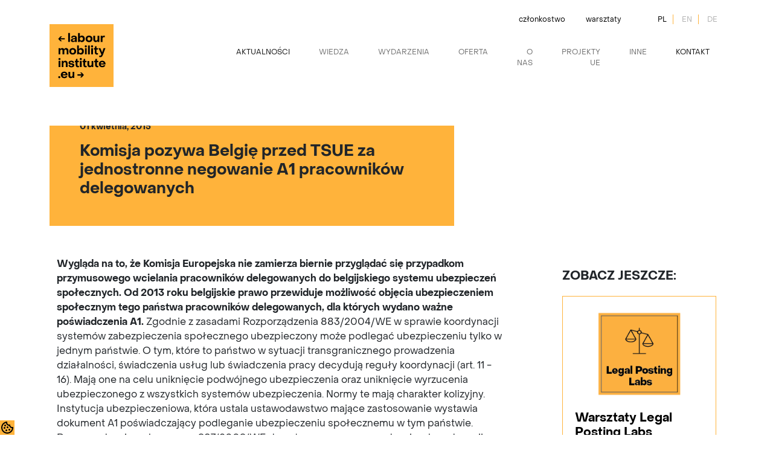

--- FILE ---
content_type: text/html; charset=UTF-8
request_url: https://labourinstitute.eu/komisja-pozywa-belgie-przed-tsue-za-jednostronne-negowanie-a1-pracownikow-delegowanych/
body_size: 15930
content:
<!doctype html>
<html class="no-js" lang="">
	

<head>
  <meta charset="utf-8">
  <meta name="description" content="">
  <meta name="viewport" content="width=device-width, initial-scale=1, maximum-scale=1, user-scalable=0" />

  <meta property="og:title" content="">
  <meta property="og:type" content="">
  <meta property="og:url" content="">
  <meta property="og:image" content="">

  <link rel="apple-touch-icon" href="icon.png">
  <!-- Place favicon.ico in the root directory -->
  <script src="https://code.jquery.com/jquery-3.6.0.min.js"></script>
  <script src="https://labourinstitute.eu/wp-content/themes/eimp_child/assets/js/cookies.js"></script>
  <script src="https://labourinstitute.eu/wp-content/themes/eimp_child/assets/js/lightbox-plus-jquery.min.js"></script>
  <script src="https://labourinstitute.eu/wp-content/themes/eimp_child/assets/js/vendor/modernizr-3.11.2.min.js"></script>
  <script src="https://labourinstitute.eu/wp-content/themes/eimp_child/assets/js/plugins.js"></script>
  <script src="https://labourinstitute.eu/wp-content/themes/eimp_child/assets/js/owl.carousel.min.js"></script>
  <script src="https://labourinstitute.eu/wp-content/themes/eimp_child/assets/js/gallery-main.js"></script> 
  <script src="https://labourinstitute.eu/wp-content/themes/eimp_child/assets/js/select.js"></script>
  <script src="https://labourinstitute.eu/wp-content/themes/eimp_child/assets/js/main.js"></script>
  <script src="https://labourinstitute.eu/wp-content/themes/eimp_child/assets/js/jquery.magnific-popup.min.js"></script>
  
  
  <link href="https://cdn.jsdelivr.net/npm/bootstrap@5.1.3/dist/css/bootstrap.min.css" rel="stylesheet" integrity="sha384-1BmE4kWBq78iYhFldvKuhfTAU6auU8tT94WrHftjDbrCEXSU1oBoqyl2QvZ6jIW3" crossorigin="anonymous">

  <link rel="stylesheet" href="https://labourinstitute.eu/wp-content/themes/eimp_child/assets/css/owl.carousel.min.css">
  <link rel="stylesheet" href="https://labourinstitute.eu/wp-content/themes/eimp_child/assets/css/owl.theme.default.min.css">
  <link rel="stylesheet" href="https://labourinstitute.eu/wp-content/themes/eimp_child/assets/css/normalize.css">
  <link rel="stylesheet" href="https://labourinstitute.eu/wp-content/themes/eimp_child/assets/css/lightbox.min.css">
  <link rel="stylesheet" href="https://labourinstitute.eu/wp-content/themes/eimp_child/assets/css/main.min.css">

  <meta name="theme-color" content="#fafafa">
  <meta name='robots' content='index, follow, max-image-preview:large, max-snippet:-1, max-video-preview:-1' />
<link rel="alternate" hreflang="pl" href="https://labourinstitute.eu/komisja-pozywa-belgie-przed-tsue-za-jednostronne-negowanie-a1-pracownikow-delegowanych/" />
<link rel="alternate" hreflang="x-default" href="https://labourinstitute.eu/komisja-pozywa-belgie-przed-tsue-za-jednostronne-negowanie-a1-pracownikow-delegowanych/" />

	<!-- This site is optimized with the Yoast SEO plugin v26.8 - https://yoast.com/product/yoast-seo-wordpress/ -->
	<title>Komisja pozywa Belgię przed TSUE za jednostronne negowanie A1 pracowników delegowanych | ELMI</title>
	<link rel="canonical" href="https://labourinstitute.eu/komisja-pozywa-belgie-przed-tsue-za-jednostronne-negowanie-a1-pracownikow-delegowanych/" />
	<meta property="og:locale" content="pl_PL" />
	<meta property="og:type" content="article" />
	<meta property="og:title" content="Komisja pozywa Belgię przed TSUE za jednostronne negowanie A1 pracowników delegowanych | ELMI" />
	<meta property="og:description" content="Wygląda na to, że Komisja Europejska nie zamierza biernie przyglądać się przypadkom przymusowego wcielania pracowników delegowanych do belgijskiego systemu ubezpieczeń społecznych. Od 2013 roku belgijskie prawo przewiduje możliwość objęcia ubezpieczeniem społecznym tego państwa pracowników delegowanych, dla których wydano ważne poświadczenia A1. Zgodnie z zasadami Rozporządzenia 883/2004/WE w sprawie koordynacji systemów zabezpieczenia społecznego ubezpieczony może podlegać [&hellip;]" />
	<meta property="og:url" content="https://labourinstitute.eu/komisja-pozywa-belgie-przed-tsue-za-jednostronne-negowanie-a1-pracownikow-delegowanych/" />
	<meta property="og:site_name" content="ELMI" />
	<meta property="article:publisher" content="https://pl-pl.facebook.com/inicjatywa.eu/" />
	<meta property="article:published_time" content="2015-04-01T05:18:03+00:00" />
	<meta name="author" content="Asia Jankowska" />
	<meta name="twitter:card" content="summary_large_image" />
	<meta name="twitter:creator" content="@elmi_eu" />
	<meta name="twitter:site" content="@elmi_eu" />
	<meta name="twitter:label1" content="Napisane przez" />
	<meta name="twitter:data1" content="Asia Jankowska" />
	<meta name="twitter:label2" content="Szacowany czas czytania" />
	<meta name="twitter:data2" content="2 minuty" />
	<script type="application/ld+json" class="yoast-schema-graph">{"@context":"https://schema.org","@graph":[{"@type":"Article","@id":"https://labourinstitute.eu/komisja-pozywa-belgie-przed-tsue-za-jednostronne-negowanie-a1-pracownikow-delegowanych/#article","isPartOf":{"@id":"https://labourinstitute.eu/komisja-pozywa-belgie-przed-tsue-za-jednostronne-negowanie-a1-pracownikow-delegowanych/"},"author":{"name":"Asia Jankowska","@id":"https://labourinstitute.eu/#/schema/person/89cc6d78d8ee5ea6410185a44cb2c65e"},"headline":"Komisja pozywa Belgię przed TSUE za jednostronne negowanie A1 pracowników delegowanych","datePublished":"2015-04-01T05:18:03+00:00","mainEntityOfPage":{"@id":"https://labourinstitute.eu/komisja-pozywa-belgie-przed-tsue-za-jednostronne-negowanie-a1-pracownikow-delegowanych/"},"wordCount":477,"commentCount":0,"publisher":{"@id":"https://labourinstitute.eu/#organization"},"keywords":["A1|Komisja Europejska"],"articleSection":["Aktualności"],"inLanguage":"pl-PL","potentialAction":[{"@type":"CommentAction","name":"Comment","target":["https://labourinstitute.eu/komisja-pozywa-belgie-przed-tsue-za-jednostronne-negowanie-a1-pracownikow-delegowanych/#respond"]}]},{"@type":"WebPage","@id":"https://labourinstitute.eu/komisja-pozywa-belgie-przed-tsue-za-jednostronne-negowanie-a1-pracownikow-delegowanych/","url":"https://labourinstitute.eu/komisja-pozywa-belgie-przed-tsue-za-jednostronne-negowanie-a1-pracownikow-delegowanych/","name":"Komisja pozywa Belgię przed TSUE za jednostronne negowanie A1 pracowników delegowanych | ELMI","isPartOf":{"@id":"https://labourinstitute.eu/#website"},"datePublished":"2015-04-01T05:18:03+00:00","breadcrumb":{"@id":"https://labourinstitute.eu/komisja-pozywa-belgie-przed-tsue-za-jednostronne-negowanie-a1-pracownikow-delegowanych/#breadcrumb"},"inLanguage":"pl-PL","potentialAction":[{"@type":"ReadAction","target":["https://labourinstitute.eu/komisja-pozywa-belgie-przed-tsue-za-jednostronne-negowanie-a1-pracownikow-delegowanych/"]}]},{"@type":"BreadcrumbList","@id":"https://labourinstitute.eu/komisja-pozywa-belgie-przed-tsue-za-jednostronne-negowanie-a1-pracownikow-delegowanych/#breadcrumb","itemListElement":[{"@type":"ListItem","position":1,"name":"Strona główna","item":"https://labourinstitute.eu/"},{"@type":"ListItem","position":2,"name":"Komisja pozywa Belgię przed TSUE za jednostronne negowanie A1 pracowników delegowanych"}]},{"@type":"WebSite","@id":"https://labourinstitute.eu/#website","url":"https://labourinstitute.eu/","name":"ELMI","description":"Europejski Instytut Mobilności Pracy","publisher":{"@id":"https://labourinstitute.eu/#organization"},"alternateName":"Europejski Instytut Mobilności Pracy","potentialAction":[{"@type":"SearchAction","target":{"@type":"EntryPoint","urlTemplate":"https://labourinstitute.eu/?s={search_term_string}"},"query-input":{"@type":"PropertyValueSpecification","valueRequired":true,"valueName":"search_term_string"}}],"inLanguage":"pl-PL"},{"@type":"Organization","@id":"https://labourinstitute.eu/#organization","name":"ELMI","alternateName":"ELMI","url":"https://labourinstitute.eu/","logo":{"@type":"ImageObject","inLanguage":"pl-PL","@id":"https://labourinstitute.eu/#/schema/logo/image/","url":"https://labourinstitute.eu/wp-content/uploads/2022/10/cropped-square-kopia.png","contentUrl":"https://labourinstitute.eu/wp-content/uploads/2022/10/cropped-square-kopia.png","width":512,"height":512,"caption":"ELMI"},"image":{"@id":"https://labourinstitute.eu/#/schema/logo/image/"},"sameAs":["https://pl-pl.facebook.com/inicjatywa.eu/","https://x.com/elmi_eu"]},{"@type":"Person","@id":"https://labourinstitute.eu/#/schema/person/89cc6d78d8ee5ea6410185a44cb2c65e","name":"Asia Jankowska","image":{"@type":"ImageObject","inLanguage":"pl-PL","@id":"https://labourinstitute.eu/#/schema/person/image/","url":"https://secure.gravatar.com/avatar/af224900689dc8e879142d96632c39ddafeea0a2160344c688fd196f91d94c40?s=96&d=mm&r=g","contentUrl":"https://secure.gravatar.com/avatar/af224900689dc8e879142d96632c39ddafeea0a2160344c688fd196f91d94c40?s=96&d=mm&r=g","caption":"Asia Jankowska"},"url":"https://labourinstitute.eu/author/asiaj/"}]}</script>
	<!-- / Yoast SEO plugin. -->


<link rel='dns-prefetch' href='//www.googletagmanager.com' />
<link rel="alternate" type="application/rss+xml" title="ELMI &raquo; Kanał z wpisami" href="https://labourinstitute.eu/feed/" />
<link rel="alternate" type="application/rss+xml" title="ELMI &raquo; Kanał z komentarzami" href="https://labourinstitute.eu/comments/feed/" />
<link rel="alternate" title="oEmbed (JSON)" type="application/json+oembed" href="https://labourinstitute.eu/wp-json/oembed/1.0/embed?url=https%3A%2F%2Flabourinstitute.eu%2Fkomisja-pozywa-belgie-przed-tsue-za-jednostronne-negowanie-a1-pracownikow-delegowanych%2F" />
<link rel="alternate" title="oEmbed (XML)" type="text/xml+oembed" href="https://labourinstitute.eu/wp-json/oembed/1.0/embed?url=https%3A%2F%2Flabourinstitute.eu%2Fkomisja-pozywa-belgie-przed-tsue-za-jednostronne-negowanie-a1-pracownikow-delegowanych%2F&#038;format=xml" />
<style id='wp-img-auto-sizes-contain-inline-css' type='text/css'>
img:is([sizes=auto i],[sizes^="auto," i]){contain-intrinsic-size:3000px 1500px}
/*# sourceURL=wp-img-auto-sizes-contain-inline-css */
</style>
<style id='wp-emoji-styles-inline-css' type='text/css'>

	img.wp-smiley, img.emoji {
		display: inline !important;
		border: none !important;
		box-shadow: none !important;
		height: 1em !important;
		width: 1em !important;
		margin: 0 0.07em !important;
		vertical-align: -0.1em !important;
		background: none !important;
		padding: 0 !important;
	}
/*# sourceURL=wp-emoji-styles-inline-css */
</style>
<link rel='stylesheet' id='wp-block-library-css' href='https://labourinstitute.eu/wp-includes/css/dist/block-library/style.min.css?ver=6.9' type='text/css' media='all' />
<style id='global-styles-inline-css' type='text/css'>
:root{--wp--preset--aspect-ratio--square: 1;--wp--preset--aspect-ratio--4-3: 4/3;--wp--preset--aspect-ratio--3-4: 3/4;--wp--preset--aspect-ratio--3-2: 3/2;--wp--preset--aspect-ratio--2-3: 2/3;--wp--preset--aspect-ratio--16-9: 16/9;--wp--preset--aspect-ratio--9-16: 9/16;--wp--preset--color--black: #000000;--wp--preset--color--cyan-bluish-gray: #abb8c3;--wp--preset--color--white: #ffffff;--wp--preset--color--pale-pink: #f78da7;--wp--preset--color--vivid-red: #cf2e2e;--wp--preset--color--luminous-vivid-orange: #ff6900;--wp--preset--color--luminous-vivid-amber: #fcb900;--wp--preset--color--light-green-cyan: #7bdcb5;--wp--preset--color--vivid-green-cyan: #00d084;--wp--preset--color--pale-cyan-blue: #8ed1fc;--wp--preset--color--vivid-cyan-blue: #0693e3;--wp--preset--color--vivid-purple: #9b51e0;--wp--preset--gradient--vivid-cyan-blue-to-vivid-purple: linear-gradient(135deg,rgb(6,147,227) 0%,rgb(155,81,224) 100%);--wp--preset--gradient--light-green-cyan-to-vivid-green-cyan: linear-gradient(135deg,rgb(122,220,180) 0%,rgb(0,208,130) 100%);--wp--preset--gradient--luminous-vivid-amber-to-luminous-vivid-orange: linear-gradient(135deg,rgb(252,185,0) 0%,rgb(255,105,0) 100%);--wp--preset--gradient--luminous-vivid-orange-to-vivid-red: linear-gradient(135deg,rgb(255,105,0) 0%,rgb(207,46,46) 100%);--wp--preset--gradient--very-light-gray-to-cyan-bluish-gray: linear-gradient(135deg,rgb(238,238,238) 0%,rgb(169,184,195) 100%);--wp--preset--gradient--cool-to-warm-spectrum: linear-gradient(135deg,rgb(74,234,220) 0%,rgb(151,120,209) 20%,rgb(207,42,186) 40%,rgb(238,44,130) 60%,rgb(251,105,98) 80%,rgb(254,248,76) 100%);--wp--preset--gradient--blush-light-purple: linear-gradient(135deg,rgb(255,206,236) 0%,rgb(152,150,240) 100%);--wp--preset--gradient--blush-bordeaux: linear-gradient(135deg,rgb(254,205,165) 0%,rgb(254,45,45) 50%,rgb(107,0,62) 100%);--wp--preset--gradient--luminous-dusk: linear-gradient(135deg,rgb(255,203,112) 0%,rgb(199,81,192) 50%,rgb(65,88,208) 100%);--wp--preset--gradient--pale-ocean: linear-gradient(135deg,rgb(255,245,203) 0%,rgb(182,227,212) 50%,rgb(51,167,181) 100%);--wp--preset--gradient--electric-grass: linear-gradient(135deg,rgb(202,248,128) 0%,rgb(113,206,126) 100%);--wp--preset--gradient--midnight: linear-gradient(135deg,rgb(2,3,129) 0%,rgb(40,116,252) 100%);--wp--preset--font-size--small: 13px;--wp--preset--font-size--medium: 20px;--wp--preset--font-size--large: 36px;--wp--preset--font-size--x-large: 42px;--wp--preset--spacing--20: 0.44rem;--wp--preset--spacing--30: 0.67rem;--wp--preset--spacing--40: 1rem;--wp--preset--spacing--50: 1.5rem;--wp--preset--spacing--60: 2.25rem;--wp--preset--spacing--70: 3.38rem;--wp--preset--spacing--80: 5.06rem;--wp--preset--shadow--natural: 6px 6px 9px rgba(0, 0, 0, 0.2);--wp--preset--shadow--deep: 12px 12px 50px rgba(0, 0, 0, 0.4);--wp--preset--shadow--sharp: 6px 6px 0px rgba(0, 0, 0, 0.2);--wp--preset--shadow--outlined: 6px 6px 0px -3px rgb(255, 255, 255), 6px 6px rgb(0, 0, 0);--wp--preset--shadow--crisp: 6px 6px 0px rgb(0, 0, 0);}:where(.is-layout-flex){gap: 0.5em;}:where(.is-layout-grid){gap: 0.5em;}body .is-layout-flex{display: flex;}.is-layout-flex{flex-wrap: wrap;align-items: center;}.is-layout-flex > :is(*, div){margin: 0;}body .is-layout-grid{display: grid;}.is-layout-grid > :is(*, div){margin: 0;}:where(.wp-block-columns.is-layout-flex){gap: 2em;}:where(.wp-block-columns.is-layout-grid){gap: 2em;}:where(.wp-block-post-template.is-layout-flex){gap: 1.25em;}:where(.wp-block-post-template.is-layout-grid){gap: 1.25em;}.has-black-color{color: var(--wp--preset--color--black) !important;}.has-cyan-bluish-gray-color{color: var(--wp--preset--color--cyan-bluish-gray) !important;}.has-white-color{color: var(--wp--preset--color--white) !important;}.has-pale-pink-color{color: var(--wp--preset--color--pale-pink) !important;}.has-vivid-red-color{color: var(--wp--preset--color--vivid-red) !important;}.has-luminous-vivid-orange-color{color: var(--wp--preset--color--luminous-vivid-orange) !important;}.has-luminous-vivid-amber-color{color: var(--wp--preset--color--luminous-vivid-amber) !important;}.has-light-green-cyan-color{color: var(--wp--preset--color--light-green-cyan) !important;}.has-vivid-green-cyan-color{color: var(--wp--preset--color--vivid-green-cyan) !important;}.has-pale-cyan-blue-color{color: var(--wp--preset--color--pale-cyan-blue) !important;}.has-vivid-cyan-blue-color{color: var(--wp--preset--color--vivid-cyan-blue) !important;}.has-vivid-purple-color{color: var(--wp--preset--color--vivid-purple) !important;}.has-black-background-color{background-color: var(--wp--preset--color--black) !important;}.has-cyan-bluish-gray-background-color{background-color: var(--wp--preset--color--cyan-bluish-gray) !important;}.has-white-background-color{background-color: var(--wp--preset--color--white) !important;}.has-pale-pink-background-color{background-color: var(--wp--preset--color--pale-pink) !important;}.has-vivid-red-background-color{background-color: var(--wp--preset--color--vivid-red) !important;}.has-luminous-vivid-orange-background-color{background-color: var(--wp--preset--color--luminous-vivid-orange) !important;}.has-luminous-vivid-amber-background-color{background-color: var(--wp--preset--color--luminous-vivid-amber) !important;}.has-light-green-cyan-background-color{background-color: var(--wp--preset--color--light-green-cyan) !important;}.has-vivid-green-cyan-background-color{background-color: var(--wp--preset--color--vivid-green-cyan) !important;}.has-pale-cyan-blue-background-color{background-color: var(--wp--preset--color--pale-cyan-blue) !important;}.has-vivid-cyan-blue-background-color{background-color: var(--wp--preset--color--vivid-cyan-blue) !important;}.has-vivid-purple-background-color{background-color: var(--wp--preset--color--vivid-purple) !important;}.has-black-border-color{border-color: var(--wp--preset--color--black) !important;}.has-cyan-bluish-gray-border-color{border-color: var(--wp--preset--color--cyan-bluish-gray) !important;}.has-white-border-color{border-color: var(--wp--preset--color--white) !important;}.has-pale-pink-border-color{border-color: var(--wp--preset--color--pale-pink) !important;}.has-vivid-red-border-color{border-color: var(--wp--preset--color--vivid-red) !important;}.has-luminous-vivid-orange-border-color{border-color: var(--wp--preset--color--luminous-vivid-orange) !important;}.has-luminous-vivid-amber-border-color{border-color: var(--wp--preset--color--luminous-vivid-amber) !important;}.has-light-green-cyan-border-color{border-color: var(--wp--preset--color--light-green-cyan) !important;}.has-vivid-green-cyan-border-color{border-color: var(--wp--preset--color--vivid-green-cyan) !important;}.has-pale-cyan-blue-border-color{border-color: var(--wp--preset--color--pale-cyan-blue) !important;}.has-vivid-cyan-blue-border-color{border-color: var(--wp--preset--color--vivid-cyan-blue) !important;}.has-vivid-purple-border-color{border-color: var(--wp--preset--color--vivid-purple) !important;}.has-vivid-cyan-blue-to-vivid-purple-gradient-background{background: var(--wp--preset--gradient--vivid-cyan-blue-to-vivid-purple) !important;}.has-light-green-cyan-to-vivid-green-cyan-gradient-background{background: var(--wp--preset--gradient--light-green-cyan-to-vivid-green-cyan) !important;}.has-luminous-vivid-amber-to-luminous-vivid-orange-gradient-background{background: var(--wp--preset--gradient--luminous-vivid-amber-to-luminous-vivid-orange) !important;}.has-luminous-vivid-orange-to-vivid-red-gradient-background{background: var(--wp--preset--gradient--luminous-vivid-orange-to-vivid-red) !important;}.has-very-light-gray-to-cyan-bluish-gray-gradient-background{background: var(--wp--preset--gradient--very-light-gray-to-cyan-bluish-gray) !important;}.has-cool-to-warm-spectrum-gradient-background{background: var(--wp--preset--gradient--cool-to-warm-spectrum) !important;}.has-blush-light-purple-gradient-background{background: var(--wp--preset--gradient--blush-light-purple) !important;}.has-blush-bordeaux-gradient-background{background: var(--wp--preset--gradient--blush-bordeaux) !important;}.has-luminous-dusk-gradient-background{background: var(--wp--preset--gradient--luminous-dusk) !important;}.has-pale-ocean-gradient-background{background: var(--wp--preset--gradient--pale-ocean) !important;}.has-electric-grass-gradient-background{background: var(--wp--preset--gradient--electric-grass) !important;}.has-midnight-gradient-background{background: var(--wp--preset--gradient--midnight) !important;}.has-small-font-size{font-size: var(--wp--preset--font-size--small) !important;}.has-medium-font-size{font-size: var(--wp--preset--font-size--medium) !important;}.has-large-font-size{font-size: var(--wp--preset--font-size--large) !important;}.has-x-large-font-size{font-size: var(--wp--preset--font-size--x-large) !important;}
/*# sourceURL=global-styles-inline-css */
</style>

<style id='classic-theme-styles-inline-css' type='text/css'>
/*! This file is auto-generated */
.wp-block-button__link{color:#fff;background-color:#32373c;border-radius:9999px;box-shadow:none;text-decoration:none;padding:calc(.667em + 2px) calc(1.333em + 2px);font-size:1.125em}.wp-block-file__button{background:#32373c;color:#fff;text-decoration:none}
/*# sourceURL=/wp-includes/css/classic-themes.min.css */
</style>
<link rel='stylesheet' id='contact-form-7-css' href='https://labourinstitute.eu/wp-content/plugins/contact-form-7/includes/css/styles.css?ver=6.1.4' type='text/css' media='all' />
<link rel='stylesheet' id='wpml-menu-item-0-css' href='https://labourinstitute.eu/wp-content/plugins/sitepress-multilingual-cms/templates/language-switchers/menu-item/style.min.css?ver=1' type='text/css' media='all' />
<script type="text/javascript" id="wpml-cookie-js-extra">
/* <![CDATA[ */
var wpml_cookies = {"wp-wpml_current_language":{"value":"pl","expires":1,"path":"/"}};
var wpml_cookies = {"wp-wpml_current_language":{"value":"pl","expires":1,"path":"/"}};
//# sourceURL=wpml-cookie-js-extra
/* ]]> */
</script>
<script type="text/javascript" src="https://labourinstitute.eu/wp-content/plugins/sitepress-multilingual-cms/res/js/cookies/language-cookie.js?ver=4.6.13" id="wpml-cookie-js" defer="defer" data-wp-strategy="defer"></script>
<script type="text/javascript" src="https://labourinstitute.eu/wp-includes/js/jquery/jquery.min.js?ver=3.7.1" id="jquery-core-js"></script>
<script type="text/javascript" src="https://labourinstitute.eu/wp-includes/js/jquery/jquery-migrate.min.js?ver=3.4.1" id="jquery-migrate-js"></script>

<!-- Fragment znacznika Google (gtag.js) dodany przez Site Kit -->
<!-- Fragment Google Analytics dodany przez Site Kit -->
<script type="text/javascript" src="https://www.googletagmanager.com/gtag/js?id=G-Z8SXX23ZXY" id="google_gtagjs-js" async></script>
<script type="text/javascript" id="google_gtagjs-js-after">
/* <![CDATA[ */
window.dataLayer = window.dataLayer || [];function gtag(){dataLayer.push(arguments);}
gtag("set","linker",{"domains":["labourinstitute.eu"]});
gtag("js", new Date());
gtag("set", "developer_id.dZTNiMT", true);
gtag("config", "G-Z8SXX23ZXY");
//# sourceURL=google_gtagjs-js-after
/* ]]> */
</script>
<link rel="https://api.w.org/" href="https://labourinstitute.eu/wp-json/" /><link rel="alternate" title="JSON" type="application/json" href="https://labourinstitute.eu/wp-json/wp/v2/posts/17906" /><link rel="EditURI" type="application/rsd+xml" title="RSD" href="https://labourinstitute.eu/xmlrpc.php?rsd" />
<meta name="generator" content="WordPress 6.9" />
<link rel='shortlink' href='https://labourinstitute.eu/?p=17906' />
<meta name="generator" content="WPML ver:4.6.13 stt:1,3,40;" />
<meta name="generator" content="Site Kit by Google 1.170.0" />    <script type="text/javascript">
        var ajax_url = 'https://labourinstitute.eu/wp-admin/admin-ajax.php';
        var ajax_nonce = '789e3784f2';
    </script><link rel="pingback" href="https://labourinstitute.eu/xmlrpc.php">    <style type="text/css">
        #page-sub-header { background: #fff; }
    </style>
    	<style type="text/css">
	        a.site-title,
		.site-description {
			color: #ffffff;
		}
		</style>
	
<!-- Fragment Menedżera znaczników Google dodany przez Site Kit -->
<script type="text/javascript">
/* <![CDATA[ */

			( function( w, d, s, l, i ) {
				w[l] = w[l] || [];
				w[l].push( {'gtm.start': new Date().getTime(), event: 'gtm.js'} );
				var f = d.getElementsByTagName( s )[0],
					j = d.createElement( s ), dl = l != 'dataLayer' ? '&l=' + l : '';
				j.async = true;
				j.src = 'https://www.googletagmanager.com/gtm.js?id=' + i + dl;
				f.parentNode.insertBefore( j, f );
			} )( window, document, 'script', 'dataLayer', 'GTM-5Q8FKXQX' );
			
/* ]]> */
</script>

<!-- Zakończ fragment Menedżera znaczników Google dodany przez Site Kit -->
<link rel="icon" href="https://labourinstitute.eu/wp-content/uploads/2022/10/cropped-square-kopia-32x32.png" sizes="32x32" />
<link rel="icon" href="https://labourinstitute.eu/wp-content/uploads/2022/10/cropped-square-kopia-192x192.png" sizes="192x192" />
<link rel="apple-touch-icon" href="https://labourinstitute.eu/wp-content/uploads/2022/10/cropped-square-kopia-180x180.png" />
<meta name="msapplication-TileImage" content="https://labourinstitute.eu/wp-content/uploads/2022/10/cropped-square-kopia-270x270.png" />
		<style type="text/css" id="wp-custom-css">
			.person-grid .modal-container {min-height: 400px;}

.event {text-align: center!important;}

.event h4{text-align: left!important;}

.nav-tabs .nav-link:focus, .nav-tabs .nav-link:hover {
	background: #fff;
}
section.entry-content ul li {
	font-size: inherit;
}


.szkolenia-container a h3 {
	color: #000;
}
.meta-post {
	margin-top: 20px;
}

.box_sidebar-title {
	text-align: left;
}

.alm-load-more-btn {
	background: #000;
	color: #FFF;
	margin-bottom: 50px;
	margin-top: 20px
}

.alm-btn-wrap {
	text-align: center;
}


.skeleton-item, .gallery-item{
	min-height: 280px;
}

section.gallery .gallery-item img {
	max-height: 280px;
}

.skeleton-item .gallery-item {
    position: relative;
    overflow: hidden;
    background: linear-gradient(90deg, #ffb33b 25%, #ffa82e 50%, #ffb33b 75%); 
    background-size: 200% 100%;
    animation: shimmer 1.5s infinite linear;
}

@keyframes shimmer {
    0% {
        background-position: -200% 0;
    }
    100% {
        background-position: 200% 0;
    }
}

/* */

.blog .container:nth-child(2){
	padding-bottom: 64px;
	border-bottom: 1px solid #000000;
}

.kalendarz-poziomy-miesiace{
display: flex;
gap: 0 8px;
justify-content: center;	
}

.kalendarz-poziomy .miesiac{
	text-transform: uppercase;
	padding: 2px 8px;
	border: none;
	background: inherit;
}
.kalendarz-poziomy .miesiac.aktywny{
	background-color: #ffb23b;
	font-weight: 600;
}

.kalendarz-poziomy .wydarzenia-lista{
	margin-top: 24px;
}

.kalendarz-poziomy .wydarzenie{

	border: 1px solid #FFB33B;
	padding: 24px 32px;
	display: flex;
	justify-content: space-between;
	gap: 0 64px;
	margin: 16px 0;
}

.kalendarz-poziomy .wydarzenie-termin{
	background-color: #FFB33B;
	text-align: center;
	padding: 8px;
	display: flex;
	flex-direction: column;
	justify-content: center;
	min-width: 120px;
}
.kalendarz-poziomy .wydarzenie-termin .wydarzenie-miesiac{
	text-transform: uppercase;
	font-size: .8em;
}
.kalendarz-poziomy .wydarzenie-termin .wydarzenie-data{
	font-weight: 700;
	font-size: 2em;
}

.kalendarz-poziomy .wydarzenie-tytul {
	font-size: .8em;
	font-weight: 700;
}

.kalendarz-poziomy .wydarzenie-szczegoly {

	display: flex;
	flex-direction: column;
	justify-content: center;
	gap: 8px 0;
	min-width: 120px;
}
.wydarzenie-dodatkowe {
	display: flex;
	flex-direction: column;
	justify-content: space-between;
	flex-grow: 3;
}
.wydarzenie-dodatkowe .wydarzenie-nazwa{
	font-size: 1.2em;
}
.wydarzenie-dodatkowe .wydarzenie-host{
	font-weight: 700;
	margin-top: 16px;
}


.kalendarz-poziomy .wydarzenia-przycisk{
	display: flex;
	flex-direction: column;
	justify-content: center;
	text-transform: uppercase;
}

.kalendarz-poziomy .wydarzenie-rok{
	font-weight: 600;
}

.orange-box{
	background-color: #FFF4E2;
	padding: 56px 96px;
	margin: 64px 0;
	border: 1px solid #FFB33B;
	font-size: 1.2rem;
}

.kalendarz-poziomy .wydarzenia-wiecej {
	background-color: #000000;
	border: 0px;
	color: #fff;
	padding: 8px 24px;
	text-transform: uppercase;
	font-size: .8em;
}
.kalendarz-nie-znaleziono{
	margin-top: 40px;
	text-align: center;
}
.grecaptcha-badge{
	visibility: hidden;
}



.law-support .person-orange-box{
	background-color: #ffb23b;
	text-align: center;
	padding: 16px 0;
	margin-top: 8px;
	font-size: 14px;
}
.law-support .person-contact-single {
	max-width: 354px;
}

.law-support .person-contact-single img {
	height: 350px;
}


.law-support .grid{
	display: grid;
	grid-template-columns: repeat(2, 35%);
	justify-content: center;
	 margin-top: 60px;
}

.misjai-container.wsparce {
	position: relative;

}
.misjai-container.wsparcie .image{
	transform: translatex(35%)
}

.square-top-right img, .square-bottom-left img{
	width: 106px;
}

/* popup */

#newsletter, #ekmp2025-pop{
	background-color: rgba(255,179,59,.95);
}

#newsletter .modal-body,
#ekmp2025-pop .modal-body{
	padding: 16px 48px;
}
#newsletter .close button,
#ekmp2025-pop .close button
{
	float: right;
	margin-top: 16px;
	margin-right: 16px;
	opacity: 1;
}

#newsletter .popup-title{
	font-weight: 700;
	font-size: 26px;
	line-height: 32px;
	margin-top: 28px;
	text-align: center;
}
#ekmp2025-pop .popup-title{
	font-weight: 700;
	font-size: 18px;
	line-height: 32px;
	margin-top: 28px;
	text-align: left;
}
#newsletter .popup-content{
	text-align: center;
	margin: 24px 0;
}

#ekmp2025-pop .popup-content{
	text-align: left;
	margin: 24px 0;
}
#newsletter .image-wrapper,
#ekmp2025-pop .image-wrapper{
	position: relative;
	
}

#newsletter .image-wrapper .right-bottom,
#ekmp2025-pop .image-wrapper .right-bottom{
	position: absolute;
	bottom: -16px;
	right: -24px;
	transform: scale(110%)
}

#newsletter .form-check,
#ekmp2025-pop .form-check{
	margin-top: 16px;
	display: flex;
	align-items: center;
	font-size: 12px;
	color: #828282;
}
#newsletter .form-check-input,
#ekmp2025-pop .form-check-input,

{
	margin-right: 16px;
}
#newsletter .form-check-input:checked,
#ekmp2025-pop .form-check-input:checked{
	background-color: #ffffff;
}
#newsletter .form-check-input:active,
#ekmp2025-pop .form-check-input:active
{
	filter: brightness(100%);
}

#newsletter .form-check-label,
#ekmp2025-pop .form-check-label{
	margin-bottom: 0;
	
}
#newsletter .footer
#ekmp2025-pop .footer{
	text-align: center;
}
#newsletter .submit,
#ekmp2025-pop .submit {
	background-color: #000000;
	border: none;
	padding: 8px 24px;
	color: #fff;
	font-size: 16px;
	text-transform: uppercase;
	margin-top: 16px;
	margin-bottom: 24px;
	border: 1px solid #000;
}
#newsletter .submit:hover,
#ekmp2025-pop .submit:hover{
	border: 1px solid #000;
	color: #000;
	background: inherit;
}
#newsletter .disclaimer,
#ekmp2025-pop .disclaimer{
	font-size: 8px;
	color: #828282;
}
#newsletter .hide,
#ekmp2025-pop .hide{
	display: none;
}

.google-cal img{
	width: 25px;
	margin-left: 4px;
}
.google-cal{
	font-size: 14px;
	text-decoration: none;
}
.kalendarz-poziomy-miesiace-mobile{
	text-align: center;
	display: none;
}
.nextYear{
	background: none;
	border: none;
}

@media (max-width: 1000px){
	
	.wydarzenie{
	flex-direction: column;
	}
	.wydarzenie-termin {
		justify-content: center;
	}
	.wydarzenie-szczegoly {
		width: 50%;
		display: flex;
		margin: 16px 0;
	}
	.wydarzenia-przycisk .button{
		width: 140px;
		margin-top: 16px;
		margin-left: auto;
	}
    .kalendarz-poziomy-miesiace button:nth-child(-n+4),
    .kalendarz-poziomy-miesiace button:nth-child(n+8) {
        display: none;
    }
	.law-support .grid{
			grid-template-columns: repeat(1, 100%);
	}
	.orange-box{
		padding: 8px;
	}
	.misjai-container.wsparcie .image{
	transform: translatex(0%)
}
	.person-contact .person-contact-single img {
		object-fit: contain;
	}
	.law-support .person-contact-single {
	margin: 0 auto;
}
	.top-section .flags{
	padding-left: 0;
	margin-bottom: 0px;
	}
	.menu.navbar {
		padding-top: 0;
	}
	.page-container-title img{
		padding: 0;
	}
	header.topbar{
		margin-bottom: 0px;
		padding-bottom: 0;
	}
	#newsletter .modal-body{
	padding: 8px 16px;
	}
	.kalendarz-poziomy-miesiace-mobile{
	display: block;
	}
	.kalendarz-poziomy-miesiace{
		display: none;
	}
}

@media (max-width: 480px){
		.page-container-title .page-section-title{
		padding: 24px 24px !important;
	}
}

/* harmony in law */

section.page-container-title .logo-page{
	display: none !important;
}
.p-60{
	padding-top: 60px;
}
.event-list{
	list-style: none;
}

.download{
	background-color: #f2f2f2;
}
section.law-support{
	padding: 80px 0;
}

.law-support .grid > * {
  justify-self: center; 
}
.harmony .dbox{
	height: 180px;
}
#wsparcie-prelegenci .container{
	padding: 0 ;
}
#prelegenci{
	background: #f2f2f2;
}
#prelegenci h2{
	margin-bottom: .5rem;
}

.partners-grid br {
	display: none;
}

.socials{
	display: flex;
	gap: 8px;
	margin-top: 8px;
	justify-content: end;

}

#kontakt .grid{
	margin-top: 16px;
}

.english-version{
	position: absolute;
	bottom: 0px;
	right: 64px;
	background-color: #000000;
	border: 1px solid #000;
	color: #fff;
	padding: 8px 16px;
	text-decoration: none;
	cursor: pointer;
}
.english-version:hover{
	border: 1px solid #000;
	background: inherit;
}

.container{
	position: relative;
}

.partners-grid{
	display: grid;
	grid-template-columns: repeat(3, 1fr);
	gap: 24px;
}

.partners-grid.two-row{
	grid-template-columns: repeat(2,1fr) ;
}
.partners-grid .partner-single img{
	object-fit: contain;
	width: 100%;
	height: 100%;
	max-height: 120px;
}

.partnerzy{
	margin-bottom: 24px;
}
.partnerzy .small-place{
		border: 1px solid #f2f2f2;
		padding: 24px 16px;
}
.partnerzy h2{
	margin-bottom: 32px;
	font-size: 32px;
}
.event-content {
	margin-bottom: 32px;
}
section.page-container-title.is-page{
	padding-bottom: 0px;
	margin-bottom: 40px;
}

.m-32{
	margin: 32px 0;
}

.faq.wydarzenie{
	padding: 32px 0;
}

#kontakt{
	padding: 0;
}

.wsparcie a {
	text-decoration: none;
}

#kontakt .container{
	padding: 32px 0px;
}

#prelegenci, .download.no-padding{
	padding-top: 32px;
}

.social-grid{
	display: grid;
	grid-template-columns: repeat(2, 1fr)
}

.m-32 table td{
	vertical-align: top;
}
table .time{
	padding-right: 16px;
}
/* linkedin */
/*  */
.linkedin{
	border: 1px solid #dddfe2;
	padding: 16px;
	border-radius: 4px;
	height: 100%;
}
.linkedin a {
display: flex;}
.linkedin .join-link a {
	gap: 8px;
	justify-content: end;
	text-decoration: none;
}
.linkedin .host-name{
	font-weight: 600;
}
.linkedin .host{
	font-size: .8rem;
}
.linkedin .join-link{
	margin-top: 16px;
	text-align: right;
}

        .linkedin .header{
            display: flex;
            align-items: center;
            font-weight: 500;
        }
        .linkedin .header .logo{
            width: 40px;
            border-radius: 40px;
            padding: 4px;
            background: #ffb33b;
            margin-right: 8px;
        }

.linkedin .icon img{
	width: 30px;
}
.linkedin .icon{
  margin-left: auto;
}


#photo-slider .gallery-image{
	height: 680px;
	background-size: cover !important;
	background-repeat: no-repeat;
	display: flex;
	justify-content: center;
	align-items: center;
}
#photo-slider .gallery-image .button:hover{
	background-color: #ffb33b;
	border: 1px solid #ffb33b;
}


@media (max-width: 1000px){
	.partners-grid.two-row{
   grid-template-columns: repeat(1,1fr);
	 gap: 32px;
}

	#photo-slider .gallery-image{
		height: 340px;
	}
	.english-version{
		display: block;
		position: static;
	}
	#kontakt .grid{
		display: flex;
		flex-direction: column;
		justify-content: center;
		align-items: center;
	}
	.social-grid{
		display: flex;
		flex-direction: column;
		gap: 8px;
	}
	.social-grid iframe{
		width: 100%;
		border: 1px solid #dddfe2 !important;
	}
	.partners-grid{
		grid-template-columns: repeat(1, 1fr);
		gap: 16px;
	}
	.event-images {
	flex-wrap: wrap;
	}
}


.wsparcie.zapis a .dbox{
max-width: 100%;
}

.event-images {
	display: flex;
	gap: 40px;
	}
.event-images img {
	display: block; 
	height: 100%;
}


/* #prelegenci .col-lg-4:nth-last-of-type(-n+1){
	display: none;
} */

.back-link{
	text-decoration: none;
}

#partnerzy h3{
	font-size: 28px;
	margin: 60px 0;
	text-decoration: underline;
}

.dbox.first-day{
	border: 3px solid #ffb33b !important;
}
.dbox.first-day:hover{
	background-color: #ffb33b !important;
}
.dbox.first-day:hover span{
	text-decoration: none !important;
}
section.wsparcie .dbox.first-day:hover svg path{
	fill: #000;
};

/* gallery single */


.gallery-item {
    width: 100%;
    height: auto;
    cursor: pointer;
    transition: transform 0.2s;
}

.gallery-item:hover {
    transform: scale(1.05);
}

/* LIGHTBOX */
.lightbox {
    display: none;
    position: fixed;
    top: 0;
    left: 0;
    width: 100%;
    height: 100%;
    background: rgba(0, 0, 0, 0.8);
    justify-content: center;
    align-items: center;
    z-index: 9999;
}

.lightbox-content {
    max-width: 90%;
    max-height: 90%;
}

.close {
    position: absolute;
    top: 20px;
    right: 30px;
    font-size: 40px;
    color: white;
    cursor: pointer;
}

.img-holder {
	margin-bottom: 16px;
	cursor: pointer;
}

.img-holder img {
	object-fit: cover;
	width: 100%;
	height: 100%;
}

.gallery-entry img{
	height: 360px;
	object-fit: cover;
	object-position: 20% 30%;
}
.partner-label{
	font-size: 14px;
	display: block;
}


#prelegenci .modal .thumb {
	max-width: 100%;
	height: 420px;
	margin-top: 50px;
	margin-bottom: 50px;
}

@media (max-width: 700px){
		#photo-slider .gallery-image{
		height: 240px;
	}
	.gallery-entry img {
		object-position: left;
	}
	#prelegenci .modal-body{
		padding: 24px ;
	}
	#prelegenci .modal-container{
	 	padding: 0;
		margin-top: 16px;
	}
	#prelegenci .modal .thumb {
	max-width: 100%;
	height: 280px;
	margin-top: 50px;
}
}		</style>
		</head>

<body>

  <header class="topbar">
    <div class="container">
      <div class="row">
        <div class="col-lg-3 col-md-6 col-6">
          <a href="https://labourinstitute.eu" class="logo">
            <img src="https://labourinstitute.eu/wp-content/themes/eimp_child/assets/images/elmi_logo_yellow.svg" alt="">
          </a>
        </div>
        <div class="col-lg-9 col-md-6 col-6">
          <div class="row">
            <div class="top-section">
                              <ul class="top-menu">
                <li><a href="https://labourinstitute.eu/oferta/czlonkostwo">członkostwo</a></li>
                <li><a href="https://labourinstitute.eu/oferta/warsztaty-i-szkolenia/">warsztaty</a></li>
              </ul>
              <ul class="flags">
                <li class="active"><a href="https://labourinstitute.eu">PL</a></li>
                <li class=""><a href="https://labourinstitute.eu/en">EN</a></li>
				<li class=""><a href="https://labourinstitute.eu/de">DE</a></li>
              </ul>
            </div>
          </div>
          <nav class="menu navbar navbar-expand-lg navbar-light">
            <div class="container-fluids">
              <button class="navbar-toggler" type="button" data-bs-toggle="collapse" data-bs-target="#navbarSupportedContent" aria-controls="navbarSupportedContent" aria-expanded="false" aria-label="Toggle navigation">
                <span class="navbar-toggler-icon"></span>
              </button>
              <div class="collapse navbar-collapse" id="navbarSupportedContent">
                <ul class="navbar-nav me-auto mb-2 mb-lg-0">
                  																		<li class="nav-item">
								<a class="nav-link active" aria-current="page" href="https://labourinstitute.eu/aktualnosci/">Aktualności</a>
							</li>
                                        													<li class="nav-item">
								<a class="nav-link" href="https://labourinstitute.eu/wiedza/" id="navbarDropdown" role="button" data-bs-toggle="dropdown" aria-expanded="false">Wiedza</a>
								  <ul class="dropdown-menu sub-menu" aria-labelledby="navbarDropdown">
							  												<li>
											<a class="dropdown-item" href="https://labourinstitute.eu/wiedza/opinie-i-stanowiska/">Opinie i stanowiska</a>
										</li>
							  												<li>
											<a class="dropdown-item" href="https://labourinstitute.eu/wiedza/akty-prawne-i-oczecznictwo/">Akty prawne i orzecznictwo</a>
										</li>
							  												<li>
											<a class="dropdown-item" href="https://labourinstitute.eu/wiedza/badania-i-raporty/">Badania i raporty</a>
										</li>
							  												<li>
											<a class="dropdown-item" href="https://labourinstitute.eu/wiedza/encyklopedia-wiedzy/">Encyklopedia wiedzy</a>
										</li>
							  												<li>
											<a class="dropdown-item" href="https://labourinstitute.eu/wiedza/publikacje-elmi/">Publikacje ELMI</a>
										</li>
							  		                          		</ul>
							</li>
                      	                  													<li class="nav-item">
								<a class="nav-link" href="https://labourinstitute.eu/wydarzenia/" id="navbarDropdown" role="button" data-bs-toggle="dropdown" aria-expanded="false">Wydarzenia</a>
								  <ul class="dropdown-menu sub-menu" aria-labelledby="navbarDropdown">
							  												<li>
											<a class="dropdown-item" href="https://labourinstitute.eu/ekmp2026/">Europejski Kongres Mobilności Pracy</a>
										</li>
							  												<li>
											<a class="dropdown-item" href="https://labourinstitute.eu/wydarzenia/in-harmony-with-law/">Konferencja In Harmony with Law</a>
										</li>
							  												<li>
											<a class="dropdown-item" href="https://labourinstitute.eu/oferta/warsztaty-i-szkolenia/">Warsztaty Posting Labs i szkolenia</a>
										</li>
							  												<li>
											<a class="dropdown-item" href="https://labourinstitute.eu/wydarzenia/nagroda-labor-mobilis/">Nagroda Labor Mobilis</a>
										</li>
							  												<li>
											<a class="dropdown-item" href="https://labourinstitute.eu/wydarzenia/dialog-obywatelski/">Dialogi obywatelskie</a>
										</li>
							  		                          		</ul>
							</li>
                      	                  													<li class="nav-item">
								<a class="nav-link" href="https://labourinstitute.eu/oferta/" id="navbarDropdown" role="button" data-bs-toggle="dropdown" aria-expanded="false">Oferta</a>
								  <ul class="dropdown-menu sub-menu" aria-labelledby="navbarDropdown">
							  												<li>
											<a class="dropdown-item" href="https://labourinstitute.eu/oferta/czlonkostwo/">Członkostwo</a>
										</li>
							  												<li>
											<a class="dropdown-item" href="https://labourinstitute.eu/oferta/wsparcie-prawne/">Wsparcie prawne</a>
										</li>
							  												<li>
											<a class="dropdown-item" href="https://labourinstitute.eu/oferta/warsztaty-i-szkolenia/">Warsztaty i szkolenia</a>
										</li>
							  		                          		</ul>
							</li>
                      	                  													<li class="nav-item">
								<a class="nav-link" href="https://labourinstitute.eu/o-nas/" id="navbarDropdown" role="button" data-bs-toggle="dropdown" aria-expanded="false">O nas</a>
								  <ul class="dropdown-menu sub-menu" aria-labelledby="navbarDropdown">
							  												<li>
											<a class="dropdown-item" href="https://labourinstitute.eu/o-nas/nasz-zespol/">Nasz zespół</a>
										</li>
							  												<li>
											<a class="dropdown-item" href="https://labourinstitute.eu/o-nas/kariera/">Kariera</a>
										</li>
							  												<li>
											<a class="dropdown-item" href="https://labourinstitute.eu/o-nas/specjalizacja/">Obszary specjalizacji</a>
										</li>
							  												<li>
											<a class="dropdown-item" href="https://labourinstitute.eu/o-nas/misja-i-cele/">Misja i cele</a>
										</li>
							  		                          		</ul>
							</li>
                      	                  													<li class="nav-item">
								<a class="nav-link" href="https://labourinstitute.eu/projekty-ue/" id="navbarDropdown" role="button" data-bs-toggle="dropdown" aria-expanded="false">Projekty UE</a>
								  <ul class="dropdown-menu sub-menu" aria-labelledby="navbarDropdown">
							  												<li>
											<a class="dropdown-item" href="https://labourinstitute.eu/projekty-ue/projekty-ue-postcare2/">Postcare 2.0</a>
										</li>
							  												<li>
											<a class="dropdown-item" href="https://labourinstitute.eu/projekty-ue/acct/">ACCT</a>
										</li>
							  												<li>
											<a class="dropdown-item" href="https://labourinstitute.eu/projekty-ue/posting-stat/">POSTING.STAT</a>
										</li>
							  												<li>
											<a class="dropdown-item" href="https://labourinstitute.eu/projekty-ue/synergy/">SYNERGY</a>
										</li>
							  		                          		</ul>
							</li>
                      	                  													<li class="nav-item">
								<a class="nav-link" href="https://labourinstitute.eu/inne/" id="navbarDropdown" role="button" data-bs-toggle="dropdown" aria-expanded="false">Inne</a>
								  <ul class="dropdown-menu sub-menu" aria-labelledby="navbarDropdown">
							  												<li>
											<a class="dropdown-item" href="https://labourinstitute.eu/inne/biuro-prasowe/">Biuro prasowe</a>
										</li>
							  												<li>
											<a class="dropdown-item" href="https://labourinstitute.eu/inne/galeria-zdjec/">Galeria fotografii</a>
										</li>
							  		                          		</ul>
							</li>
                      	                  													<li class="nav-item">
								<a class="nav-link active" aria-current="page" href="https://labourinstitute.eu/kontakt/">Kontakt</a>
							</li>
                                        				                </ul>
              </div>
            </div>
          </nav>
        </div>
      </div>
    </div>
  </header><!-- header -->
<section class="no-padding">
    <div class="breadcrumbs">
        <ul>
          <li></li>
        </ul>
      </div>
  </section>    

<section class="page-container-title">
    <div class="container">
      <div class="row">
        <img src="" alt="">
      </div>
      <div class="row">
        <div class="col-lg-9">
          <div class="page-section-title">
            <h4>01 kwietnia, 2015</h4>
            <h1>Komisja pozywa Belgię przed TSUE za jednostronne negowanie A1 pracowników delegowanych</h1>
          </div>
        </div>
      </div>
    </div>
  </section>

  <section class="entry-content article">
    <div class="container">
      <div class="row">
        <div class="col-lg-9 col-md-12">
          <strong>Wygląda na to, że Komisja Europejska nie zamierza biernie przyglądać się przypadkom przymusowego wcielania pracowników delegowanych do belgijskiego systemu ubezpieczeń społecznych. Od 2013 roku belgijskie prawo przewiduje możliwość objęcia ubezpieczeniem społecznym tego państwa pracowników delegowanych, dla których wydano ważne poświadczenia A1.</strong>

Zgodnie z zasadami Rozporządzenia 883/2004/WE w sprawie koordynacji systemów zabezpieczenia społecznego ubezpieczony może podlegać ubezpieczeniu tylko w jednym państwie. O tym, które to państwo w sytuacji transgranicznego prowadzenia działalności, świadczenia usług lub świadczenia pracy decydują reguły koordynacji (art. 11 - 16). Mają one na celu uniknięcie podwójnego ubezpieczenia oraz uniknięcie wyrzucenia ubezpieczonego z wszystkich systemów ubezpieczenia. Normy te mają charakter kolizyjny. Instytucja ubezpieczeniowa, która ustala ustawodawstwo mające zastosowanie wystawia dokument A1 poświadczający podleganie ubezpieczeniu społecznemu w tym państwie. Rozporządzenie wykonawcze 987/2009/WE do cytowanego rozporządzenia o koordynacji systemów ubezpieczenia społecznego pozwala kwestionować takie poświadczenie jedynie na drodze postępowania dialogowego między instytucjami ubezpieczeń społecznych zainteresowanych państw członkowskich. Takie rozwiązanie daje obywatelom UE korzystającym ze swobody przemieszczania się oraz przedsiębiorcom korzystającym ze swobody świadczenia usług pewność prawa.

Otóż Belgia zmieniając swoją ustawę o ubezpieczeniu społecznym pozwoliła na obejmowanie obowiązkowym ubezpieczeniem społecznym pracowników delegowanych, dla których ubezpieczenia społecznego ma zastosowanie prawo ubezpieczeń społecznych państwa wysyłającego. Taka praktyka ustawodawcza jest sprzeczna z zasadami UE, godzi w zasadę zaufania obywateli do prawa i zmierza do zablokowania swobody przemieszczania się i swobody świadczenia usług na wewnętrznym rynku UE. Jest także wyrazem protekcjonistycznych i dyskryminacyjnych praktyk władz belgijskich, które posługują się retoryką dumpingu socjalnego w celu ograniczenia dostępu do swojego rynku konkurencyjnych usług.

Trzeba w tym miejscu dodać, że Rozporządzenie Rzym I i zawarta w nim zasada stosowania korzystniejszych minimalnych warunków pracy oraz dyrektywa 96/71/WE w sprawie delegowania pracowników w ramach swobody świadczenia usług skutecznie wykluczają możliwość stosowania dumpingowych stawek wynagrodzeń. To tymi instrumentami prawnymi wzmocnionymi przez uchwaloną w ub. roku dyrektywę wdrożeniową, która wzmocniła uprawnienia instytucji kontrolnych i ułatwiła ich współpracę transgraniczną powinna się posługiwać Belgia w celu zapewnienia ochrony socjalnej pracownikom delegowanym z innych państw członkowskich do wykonywania pracy na terenie Belgii.

We wrześniu 2014 roku Komisja zażądała od Belgii wyjaśnień w tej sprawie. Od początku było jednak wiadomo, że przepisy belgijskie łamią prawo unijne. Miejmy nadzieję, że Trybunał Sprawiedliwości zdąży potwierdzić to zanim upadną firmy bezprawnie zmuszane do opłacania podwójnej składki na ubezpieczenie społeczne za swoich pracowników.

MB                  </div>
        <div class="col-lg-3 col-md-12">
          <div class="sidebar">
            <h3>ZOBACZ JESZCZE:</h3>
			  			  						<div class="box_sidebar">
					  <a href="https://labourinstitute.eu/wydarzenia/warsztaty-posting-labs/" class="box_sidebar-image">
						<img src="https://labourinstitute.eu/wp-content/uploads/2022/07/LPLObszar-roboczy-1.png" alt="">
					  </a>
					  <h3 class="box_sidebar-title">
						<a href="https://labourinstitute.eu/wydarzenia/warsztaty-posting-labs/">
						   Warsztaty Legal Posting Labs						</a>
					  </h3>
					  <a href="#">
						<svg width="24" height="20" viewBox="0 0 24 20" fill="none" xmlns="http://www.w3.org/2000/svg">
						  <path d="M14 0L12.57 1.393L20.15 9H0V11H20.15L12.57 18.573L14 20L24 10L14 0Z" fill="black"/>
						</svg>
					  </a>
					</div>
            						<div class="box_sidebar">
					  <a href="https://labourinstitute.eu/ekmp2025/" class="box_sidebar-image">
						<img src="https://labourinstitute.eu/wp-content/uploads/2022/07/Obszar-roboczy-1-1.png" alt="">
					  </a>
					  <h3 class="box_sidebar-title">
						<a href="https://labourinstitute.eu/ekmp2025/">
						   Europejski Kongres Mobilności Pracy						</a>
					  </h3>
					  <a href="#">
						<svg width="24" height="20" viewBox="0 0 24 20" fill="none" xmlns="http://www.w3.org/2000/svg">
						  <path d="M14 0L12.57 1.393L20.15 9H0V11H20.15L12.57 18.573L14 20L24 10L14 0Z" fill="black"/>
						</svg>
					  </a>
					</div>
            				          </div>
        </div>
      </div>
    </div>
  </section>

    <section class="blog">
    <div class="container">
      <div class="title">
        <h2>MOŻE CI SIĘ PODOBAĆ</h2>
        <hr>
      </div>
    </div>
    <div class="container">
      <div class="row">
                        <div class="col-lg-4 col-md-12">
                  <div class="post-single">
                    <a href="https://labourinstitute.eu/elmc-warm-up-holenderskie-przepisy-dotyczace-delegowania-pracownikow-od-prostego-powiadomienia-do-pelnej-zgodnosci-z-przepisam/">
                      <img src="https://labourinstitute.eu/wp-content/uploads/2026/01/david-dutch1-416x293.jpg" alt="">
                    </a>
					  <div class="meta-post">
                                        <div class="date">
                        <p>07 stycznia, 2026</p>
                      </div>
                    </div>
                    <h3>
                      <a href="https://labourinstitute.eu/elmc-warm-up-holenderskie-przepisy-dotyczace-delegowania-pracownikow-od-prostego-powiadomienia-do-pelnej-zgodnosci-z-przepisam/">
                        ELMC Warm-Up! Holenderskie przepisy dotyczące delegowania pracowników – od prostego powiadomienia do pełnej zgodności z przepisami                      </a>
                    </h3>
                  </div>
                </div>
                              <div class="col-lg-4 col-md-12">
                  <div class="post-single">
                    <a href="https://labourinstitute.eu/z-okazji-swiat-bozego-narodzenia-skladamy-panstwu-serdeczne-zyczenia/">
                      <img src="https://labourinstitute.eu/wp-content/uploads/2025/12/Boze-Narodzenie_2025-416x293.png" alt="">
                    </a>
					  <div class="meta-post">
                                        <div class="date">
                        <p>23 grudnia, 2025</p>
                      </div>
                    </div>
                    <h3>
                      <a href="https://labourinstitute.eu/z-okazji-swiat-bozego-narodzenia-skladamy-panstwu-serdeczne-zyczenia/">
                        Z okazji Świąt Bożego Narodzenia składamy Państwu serdeczne życzenia                      </a>
                    </h3>
                  </div>
                </div>
                              <div class="col-lg-4 col-md-12">
                  <div class="post-single">
                    <a href="https://labourinstitute.eu/114%e2%80%b2-posting-lab-zmiany-w-prawie-2026-a-delegowanie-pracownikow-i-swiadczenie-uslug/">
                      <img src="https://labourinstitute.eu/wp-content/uploads/2024/12/Otwarta-Pracownia-Legalnego-Delegowania-IMP-i-VHBP-12-scaled-aspect-ratio-328-346-scaled-aspect-ratio-1320-450-416x293.jpg" alt="">
                    </a>
					  <div class="meta-post">
                                        <div class="date">
                        <p>15 grudnia, 2025</p>
                      </div>
                    </div>
                    <h3>
                      <a href="https://labourinstitute.eu/114%e2%80%b2-posting-lab-zmiany-w-prawie-2026-a-delegowanie-pracownikow-i-swiadczenie-uslug/">
                        114′ Posting Lab: Zmiany w prawie 2026 a delegowanie pracowników i świadczenie usług                      </a>
                    </h3>
                  </div>
                </div>
                    </div>
    </div>
  </section>

  <style type="text/css">
    .article h1,
    .article h2 {
      font-size: 20px;
      font-family: "Object Sans";
      font-weight: 700;
    }
  </style>

<div class="modal fade" id="newsletter" tabindex="-1" aria-labelledby="exampleModalLabel" aria-hidden="true">
  <div class="modal-dialog modal-dialog-centered">
    <div class="modal-content">
			<div class="close">
				<button type="button" class="btn-close" data-bs-dismiss="modal" aria-label="Close"></button>   
			</div>
	   <div class="modal-body">
		<div class="alert alert-success fade show hide" role="alert">
		  Adres e-mail dodany został pomyślnie.		</div>
		<div class="alert alert-danger fade show hide" role="alert">
		  Aby dodać swój email do bazy danych musisz uzupełnić wszystkie pola.		</div>
		<form id="newsletterForm" action="" method="post">
		<div class="image-wrapper">
			<img src="https://labourinstitute.eu/wp-content/uploads/2024/01/foto-1.png">
			<img class="right-bottom" src="https://labourinstitute.eu/wp-content/themes/eimp_child/assets/images/pattern_kwadraciki.png">
		</div>
		<div class="popup-title">
		Chcesz być informowany <br>o naszych wydarzeniach <br>na bieżąco? 		</div>
		<div class="popup-content">
		 Zostaw adres email:		</div>
		<div class="form-group">
		<input type="email" placeholder="wpisz email" name="email">	
		</div>
		  <div class="form-check">
			<input type="checkbox" class="form-check-input" name="gdpr">
			<label class="form-check-label" for="gdpr">Zgadzam się na przesyłanie drogą mailową newslettera ELMI, zaproszeń na szkolenia i konferencje oraz informacji handlowych Instytutu.</label>

		  </div>
			<div class="footer">
			<button class="submit" type="submit">
				Wyślij			</button>
			</div>
			<div class="disclaimer">Zasady przetwarzania danych osobowych przez ELMI, w tym informacje o możliwości odwołania zgody na przetwarzanie danych, są zawarte w <a href="https://labourinstitute.eu/polityka-prywatnosci/">Polityce prywatności</a>.</div>
	    </form>
      </div>
    </div>
  </div>
</div>
<footer>
    <div class="container footer-top">
      <div class="row">
        <div class="col-lg-6 col-md-12">
          <a href="#">
            <img src="https://labourinstitute.eu/wp-content/themes/eimp_child/assets/images/elmi_logo_white_black.svg" alt="">
          </a>
        </div>
        <div class="col-lg-6 col-md-12">
          <ul class="socialmedia">
            <li><a href="https://www.facebook.com/inicjatywa.eu"><img src="https://labourinstitute.eu/wp-content/themes/eimp_child/assets/images/facebook.svg" alt=""></a></li>
            <li><a href="https://www.linkedin.com/company/labourmobilityinstitute/"><img src="https://labourinstitute.eu/wp-content/themes/eimp_child/assets/images/linked.svg" alt=""></a></li>
            <li><a href="https://twitter.com/ELMI_EU"><img src="https://labourinstitute.eu/wp-content/themes/eimp_child/assets/images/twitter.svg" alt=""></a></li>
            <li><a href="https://www.youtube.com/user/mobilnoscpracy"><img src="https://labourinstitute.eu/wp-content/themes/eimp_child/assets/images/yt.svg" alt=""></a></li>
          </ul>
        </div>
      </div>
    </div>
    <div class="container footer-center">
      <div class="row">
		  		  					<div class="col">
				  <h4>
					WIEDZA				  </h4>
				  <ul>
										  						<li><a href="https://labourinstitute.eu/wiedza/publikacje-elmi/">Publikacje ELMI</a></li>
					  						<li><a href="https://labourinstitute.eu/wiedza/akty-prawne-i-oczecznictwo/">Akty prawne i orzecznictwo</a></li>
					  						<li><a href="https://labourinstitute.eu/wiedza/opinie-i-stanowiska/">Opinie i stanowiska</a></li>
					  						<li><a href="https://labourinstitute.eu/wiedza/badania-i-raporty/">Badania i raporty</a></li>
					  						<li><a href="https://labourinstitute.eu/wiedza/encyklopedia-wiedzy/">Encyklopedia wiedzy</a></li>
					  									  </ul>
				</div>
		  				<div class="col">
				  <h4>
					OFERTA				  </h4>
				  <ul>
										  						<li><a href="https://labourinstitute.eu/oferta/szkolenia/">Warsztaty i szkolenia</a></li>
					  						<li><a href="https://labourinstitute.eu/oferta/wsparcie-prawne/">Wsparcie prawne</a></li>
					  						<li><a href="https://labourinstitute.eu/oferta/czlonkostwo/">Członkostwo</a></li>
					  									  </ul>
				</div>
		  				<div class="col">
				  <h4>
					WYDARZENIA				  </h4>
				  <ul>
										  						<li><a href="https://labourinstitute.eu/wydarzenia/europejski-kongres-mobilnosci-pracy/">Europejski Kongres Mobilności Pracy</a></li>
					  						<li><a href="https://labourinstitute.eu/wydarzenia/nagroda-labor-mobilis/">Gala Labor Mobilis</a></li>
					  						<li><a href="https://labourinstitute.eu/wydarzenia/dialog-obywatelski/">Dialogi obywatelskie</a></li>
					  						<li><a href="https://labourinstitute.eu/wydarzenia/warsztaty-posting-labs/">Warsztaty Posting labs <br> i szkolenia</a></li>
					  									  </ul>
				</div>
		  				<div class="col">
				  <h4>
					O NAS				  </h4>
				  <ul>
										  						<li><a href="https://labourinstitute.eu/o-nas/nasz-zespol/">Nasz zespół</a></li>
					  						<li><a href="https://labourinstitute.eu/o-nas/specjalizacja/">Obszary specjalizacji</a></li>
					  						<li><a href="https://labourinstitute.eu/o-nas/kariera/">Kariera</a></li>
					  						<li><a href="https://labourinstitute.eu/o-nas/misja-i-cele/">Misja i cele</a></li>
					  						<li><a href="https://labourinstitute.eu/kontakt/">Kontakt</a></li>
					  									  </ul>
				</div>
		  				<div class="col">
				  <h4>
					PROJEKTY UE				  </h4>
				  <ul>
										  						<li><a href="https://labourinstitute.eu/projekty-ue/postcare2/">Postcare 2.0</a></li>
					  						<li><a href="https://labourinstitute.eu/projekty-ue/acct/">ACCT</a></li>
					  						<li><a href="https://labourinstitute.eu/projekty-ue/posting-stat/">POSTING.STAT</a></li>
					  						<li><a href="https://labourinstitute.eu/projekty-ue/synergy/y/">SYNERGY</a></li>
					  									  </ul>
				</div>
		  				<div class="col">
				  <h4>
					INNE				  </h4>
				  <ul>
										  						<li><a href="https://labourinstitute.eu/inne/biuro-prasowe/">Biuro prasowe</a></li>
					  						<li><a href="https://labourinstitute.eu/inne/galeria-zdjec/">Galeria fotografii</a></li>
					  									  </ul>
				</div>
		  		      </div>
    </div>
    <button id="bt" title="Wróć do góry">
      <img src="https://labourinstitute.eu/wp-content/themes/eimp_child/assets/images/scroll-to-top.svg" alt="">
    </button> 
  </footer>
  <section class="footer-bottom">
    <div class="container">
      <div class="row">
        <div class="col-lg-4 col-md-12">
          <p>
			ELMI © 2022, CC BY-SA 4.0 <br>European Transparency Register: 358581035483-54          </p>
        </div>
        <div class="col-lg-4 col-md-12 text-center">
          <p>
            design by: mocio.co
          </p>
        </div>
        <div class="col-lg-4 col-md-12">
          <div class="footer-menu">
            <ul>
              <li><a href="/polityka-prywatnosci/"> Polityka Prywatności</a></li>
            </ul>
          </div>
        </div>
      </div>
    </div>
  </section>

  <div class="cookie-banner">
    <img src="https://labourinstitute.eu/wp-content/themes/eimp_child/assets/images/cookie.svg" alt="">
  </div>

  <div class="cookie-side">
    <a class="cv-close">
      <img src="https://labourinstitute.eu/wp-content/themes/eimp_child/assets/images/close-slide.svg" alt="">
    </a>
    <h2>Zarządzaj ustawieniami dotyczącymi prywatności.</h2>
    <p>Wybierz, jakie pliki cookies chcesz zaakceptować na tej stronie. <a href="#"><strong>Więcej informacji na temat wykorzystywania plików cookies oraz ich opisy znajdziesz w naszej polityce dotyczącej plików cookies.</strong></a></p>
    <div class="button-group">
      <a href="#" class="akceptuje">Akceptuję</a>
      <a href="#" class="nieakceptuje">Nie akceptuję</a>
    </div>
    <hr>
    <div class="row">
      <h3>Funkcjonalne</h3>

      <div class="app-cover">
        <div class="row">
          <div class="toggle-button-cover">
            <div class="button-cover">
              <div class="button b2" id="button-13">
                <input type="checkbox" class="checkbox" />
                <div class="knobs">
                  <span></span>
                </div>
                <div class="layer"></div>
              </div>
            </div>
          </div>
        </div>
      </div>

      <p>
        Some of these cookies are essential, while others help us to improve your experience by providing insights into how the site is being used.
      </p>
    </div>
    <hr>
    <div class="row">
      <h3>Analityczne</h3>

      <div class="app-cover">
        <div class="row">
          <div class="toggle-button-cover">
            <div class="button-cover">
              <div class="button b2" id="button-13">
                <input type="checkbox" class="checkbox" />
                <div class="knobs">
                  <span></span>
                </div>
                <div class="layer"></div>
              </div>
            </div>
          </div>
        </div>
      </div>

      <p>
        Some of these cookies are essential, while others help us to improve your experience by providing insights into how the site is being used.
      </p>
    </div>
    <hr>
    <div class="row">
      <h3>Marketing</h3>

      <div class="app-cover">
        <div class="row">
          <div class="toggle-button-cover">
            <div class="button-cover">
              <div class="button b2" id="button-13">
                <input type="checkbox" class="checkbox" />
                <div class="knobs">
                  <span></span>
                </div>
                <div class="layer"></div>
              </div>
            </div>
          </div>
        </div>
      </div>

      <p>
        Some of these cookies are essential, while others help us to improve your experience by providing insights into how the site is being used.
      </p>
    </div>
    <hr>
    <div class="row">
      <h3>Social Sharing</h3>

      <div class="app-cover">
        <div class="row">
          <div class="toggle-button-cover">
            <div class="button-cover">
              <div class="button b2" id="button-13">
                <input type="checkbox" class="checkbox" />
                <div class="knobs">
                  <span></span>
                </div>
                <div class="layer"></div>
              </div>
            </div>
          </div>
        </div>
      </div>
      
      <p>
        Some of these cookies are essential, while others help us to improve your experience by providing insights into how the site is being used.
      </p>
    </div>
    <hr>
  </div>

  <script type="speculationrules">
{"prefetch":[{"source":"document","where":{"and":[{"href_matches":"/*"},{"not":{"href_matches":["/wp-*.php","/wp-admin/*","/wp-content/uploads/*","/wp-content/*","/wp-content/plugins/*","/wp-content/themes/eimp_child/*","/wp-content/themes/wp-bootstrap-starter/*","/*\\?(.+)"]}},{"not":{"selector_matches":"a[rel~=\"nofollow\"]"}},{"not":{"selector_matches":".no-prefetch, .no-prefetch a"}}]},"eagerness":"conservative"}]}
</script>
		<!-- Fragment Menedżera znaczników Google (noscript) dodany przez Site Kit -->
		<noscript>
			<iframe src="https://www.googletagmanager.com/ns.html?id=GTM-5Q8FKXQX" height="0" width="0" style="display:none;visibility:hidden"></iframe>
		</noscript>
		<!-- Zakończ fragment Menedżera znaczników Google (noscript) dodany przez Site Kit -->
		<script type="text/javascript" src="https://labourinstitute.eu/wp-includes/js/dist/hooks.min.js?ver=dd5603f07f9220ed27f1" id="wp-hooks-js"></script>
<script type="text/javascript" src="https://labourinstitute.eu/wp-includes/js/dist/i18n.min.js?ver=c26c3dc7bed366793375" id="wp-i18n-js"></script>
<script type="text/javascript" id="wp-i18n-js-after">
/* <![CDATA[ */
wp.i18n.setLocaleData( { 'text direction\u0004ltr': [ 'ltr' ] } );
wp.i18n.setLocaleData( { 'text direction\u0004ltr': [ 'ltr' ] } );
//# sourceURL=wp-i18n-js-after
/* ]]> */
</script>
<script type="text/javascript" src="https://labourinstitute.eu/wp-content/plugins/contact-form-7/includes/swv/js/index.js?ver=6.1.4" id="swv-js"></script>
<script type="text/javascript" id="contact-form-7-js-translations">
/* <![CDATA[ */
( function( domain, translations ) {
	var localeData = translations.locale_data[ domain ] || translations.locale_data.messages;
	localeData[""].domain = domain;
	wp.i18n.setLocaleData( localeData, domain );
} )( "contact-form-7", {"translation-revision-date":"2025-12-11 12:03:49+0000","generator":"GlotPress\/4.0.3","domain":"messages","locale_data":{"messages":{"":{"domain":"messages","plural-forms":"nplurals=3; plural=(n == 1) ? 0 : ((n % 10 >= 2 && n % 10 <= 4 && (n % 100 < 12 || n % 100 > 14)) ? 1 : 2);","lang":"pl"},"This contact form is placed in the wrong place.":["Ten formularz kontaktowy zosta\u0142 umieszczony w niew\u0142a\u015bciwym miejscu."],"Error:":["B\u0142\u0105d:"]}},"comment":{"reference":"includes\/js\/index.js"}} );
//# sourceURL=contact-form-7-js-translations
/* ]]> */
</script>
<script type="text/javascript" id="contact-form-7-js-before">
/* <![CDATA[ */
var wpcf7 = {
    "api": {
        "root": "https:\/\/labourinstitute.eu\/wp-json\/",
        "namespace": "contact-form-7\/v1"
    },
    "cached": 1
};
//# sourceURL=contact-form-7-js-before
/* ]]> */
</script>
<script type="text/javascript" src="https://labourinstitute.eu/wp-content/plugins/contact-form-7/includes/js/index.js?ver=6.1.4" id="contact-form-7-js"></script>
<script type="text/javascript" id="custom-scripts-js-extra">
/* <![CDATA[ */
var load_more_gallery = {"ajaxurl":"https://labourinstitute.eu/wp-admin/admin-ajax.php","maxPages":"13"};
//# sourceURL=custom-scripts-js-extra
/* ]]> */
</script>
<script type="text/javascript" src="https://labourinstitute.eu/wp-content/themes/eimp_child/js/load-more-gallery.js?ver=1.0.0" id="custom-scripts-js"></script>
<script type="text/javascript" id="fetch-workshops-js-extra">
/* <![CDATA[ */
var data = {"ajax_url":"https://labourinstitute.eu/wp-admin/admin-ajax.php"};
//# sourceURL=fetch-workshops-js-extra
/* ]]> */
</script>
<script type="text/javascript" src="https://labourinstitute.eu/wp-content/themes/eimp_child/js/load-more-workshops.js?ver=1.0" id="fetch-workshops-js"></script>
<script type="text/javascript" src="https://www.google.com/recaptcha/api.js?render=6LeI1SEpAAAAAHS447hg-lKdAzq8iChu03ysDuvB&amp;ver=3.0" id="google-recaptcha-js"></script>
<script type="text/javascript" src="https://labourinstitute.eu/wp-includes/js/dist/vendor/wp-polyfill.min.js?ver=3.15.0" id="wp-polyfill-js"></script>
<script type="text/javascript" id="wpcf7-recaptcha-js-before">
/* <![CDATA[ */
var wpcf7_recaptcha = {
    "sitekey": "6LeI1SEpAAAAAHS447hg-lKdAzq8iChu03ysDuvB",
    "actions": {
        "homepage": "homepage",
        "contactform": "contactform"
    }
};
//# sourceURL=wpcf7-recaptcha-js-before
/* ]]> */
</script>
<script type="text/javascript" src="https://labourinstitute.eu/wp-content/plugins/contact-form-7/modules/recaptcha/index.js?ver=6.1.4" id="wpcf7-recaptcha-js"></script>
<script id="wp-emoji-settings" type="application/json">
{"baseUrl":"https://s.w.org/images/core/emoji/17.0.2/72x72/","ext":".png","svgUrl":"https://s.w.org/images/core/emoji/17.0.2/svg/","svgExt":".svg","source":{"concatemoji":"https://labourinstitute.eu/wp-includes/js/wp-emoji-release.min.js?ver=6.9"}}
</script>
<script type="module">
/* <![CDATA[ */
/*! This file is auto-generated */
const a=JSON.parse(document.getElementById("wp-emoji-settings").textContent),o=(window._wpemojiSettings=a,"wpEmojiSettingsSupports"),s=["flag","emoji"];function i(e){try{var t={supportTests:e,timestamp:(new Date).valueOf()};sessionStorage.setItem(o,JSON.stringify(t))}catch(e){}}function c(e,t,n){e.clearRect(0,0,e.canvas.width,e.canvas.height),e.fillText(t,0,0);t=new Uint32Array(e.getImageData(0,0,e.canvas.width,e.canvas.height).data);e.clearRect(0,0,e.canvas.width,e.canvas.height),e.fillText(n,0,0);const a=new Uint32Array(e.getImageData(0,0,e.canvas.width,e.canvas.height).data);return t.every((e,t)=>e===a[t])}function p(e,t){e.clearRect(0,0,e.canvas.width,e.canvas.height),e.fillText(t,0,0);var n=e.getImageData(16,16,1,1);for(let e=0;e<n.data.length;e++)if(0!==n.data[e])return!1;return!0}function u(e,t,n,a){switch(t){case"flag":return n(e,"\ud83c\udff3\ufe0f\u200d\u26a7\ufe0f","\ud83c\udff3\ufe0f\u200b\u26a7\ufe0f")?!1:!n(e,"\ud83c\udde8\ud83c\uddf6","\ud83c\udde8\u200b\ud83c\uddf6")&&!n(e,"\ud83c\udff4\udb40\udc67\udb40\udc62\udb40\udc65\udb40\udc6e\udb40\udc67\udb40\udc7f","\ud83c\udff4\u200b\udb40\udc67\u200b\udb40\udc62\u200b\udb40\udc65\u200b\udb40\udc6e\u200b\udb40\udc67\u200b\udb40\udc7f");case"emoji":return!a(e,"\ud83e\u1fac8")}return!1}function f(e,t,n,a){let r;const o=(r="undefined"!=typeof WorkerGlobalScope&&self instanceof WorkerGlobalScope?new OffscreenCanvas(300,150):document.createElement("canvas")).getContext("2d",{willReadFrequently:!0}),s=(o.textBaseline="top",o.font="600 32px Arial",{});return e.forEach(e=>{s[e]=t(o,e,n,a)}),s}function r(e){var t=document.createElement("script");t.src=e,t.defer=!0,document.head.appendChild(t)}a.supports={everything:!0,everythingExceptFlag:!0},new Promise(t=>{let n=function(){try{var e=JSON.parse(sessionStorage.getItem(o));if("object"==typeof e&&"number"==typeof e.timestamp&&(new Date).valueOf()<e.timestamp+604800&&"object"==typeof e.supportTests)return e.supportTests}catch(e){}return null}();if(!n){if("undefined"!=typeof Worker&&"undefined"!=typeof OffscreenCanvas&&"undefined"!=typeof URL&&URL.createObjectURL&&"undefined"!=typeof Blob)try{var e="postMessage("+f.toString()+"("+[JSON.stringify(s),u.toString(),c.toString(),p.toString()].join(",")+"));",a=new Blob([e],{type:"text/javascript"});const r=new Worker(URL.createObjectURL(a),{name:"wpTestEmojiSupports"});return void(r.onmessage=e=>{i(n=e.data),r.terminate(),t(n)})}catch(e){}i(n=f(s,u,c,p))}t(n)}).then(e=>{for(const n in e)a.supports[n]=e[n],a.supports.everything=a.supports.everything&&a.supports[n],"flag"!==n&&(a.supports.everythingExceptFlag=a.supports.everythingExceptFlag&&a.supports[n]);var t;a.supports.everythingExceptFlag=a.supports.everythingExceptFlag&&!a.supports.flag,a.supports.everything||((t=a.source||{}).concatemoji?r(t.concatemoji):t.wpemoji&&t.twemoji&&(r(t.twemoji),r(t.wpemoji)))});
//# sourceURL=https://labourinstitute.eu/wp-includes/js/wp-emoji-loader.min.js
/* ]]> */
</script>
  <script src="https://cdn.jsdelivr.net/npm/bootstrap@5.1.3/dist/js/bootstrap.bundle.min.js" integrity="sha384-ka7Sk0Gln4gmtz2MlQnikT1wXgYsOg+OMhuP+IlRH9sENBO0LRn5q+8nbTov4+1p" crossorigin="anonymous"></script>

</body>

</html>
<!--
Performance optimized by W3 Total Cache. Learn more: https://www.boldgrid.com/w3-total-cache/?utm_source=w3tc&utm_medium=footer_comment&utm_campaign=free_plugin


Served from: labourinstitute.eu @ 2026-01-22 07:39:46 by W3 Total Cache
-->

--- FILE ---
content_type: text/html; charset=utf-8
request_url: https://www.google.com/recaptcha/api2/anchor?ar=1&k=6LeI1SEpAAAAAHS447hg-lKdAzq8iChu03ysDuvB&co=aHR0cHM6Ly9sYWJvdXJpbnN0aXR1dGUuZXU6NDQz&hl=en&v=PoyoqOPhxBO7pBk68S4YbpHZ&size=invisible&anchor-ms=20000&execute-ms=30000&cb=fc4e3f84djyj
body_size: 48668
content:
<!DOCTYPE HTML><html dir="ltr" lang="en"><head><meta http-equiv="Content-Type" content="text/html; charset=UTF-8">
<meta http-equiv="X-UA-Compatible" content="IE=edge">
<title>reCAPTCHA</title>
<style type="text/css">
/* cyrillic-ext */
@font-face {
  font-family: 'Roboto';
  font-style: normal;
  font-weight: 400;
  font-stretch: 100%;
  src: url(//fonts.gstatic.com/s/roboto/v48/KFO7CnqEu92Fr1ME7kSn66aGLdTylUAMa3GUBHMdazTgWw.woff2) format('woff2');
  unicode-range: U+0460-052F, U+1C80-1C8A, U+20B4, U+2DE0-2DFF, U+A640-A69F, U+FE2E-FE2F;
}
/* cyrillic */
@font-face {
  font-family: 'Roboto';
  font-style: normal;
  font-weight: 400;
  font-stretch: 100%;
  src: url(//fonts.gstatic.com/s/roboto/v48/KFO7CnqEu92Fr1ME7kSn66aGLdTylUAMa3iUBHMdazTgWw.woff2) format('woff2');
  unicode-range: U+0301, U+0400-045F, U+0490-0491, U+04B0-04B1, U+2116;
}
/* greek-ext */
@font-face {
  font-family: 'Roboto';
  font-style: normal;
  font-weight: 400;
  font-stretch: 100%;
  src: url(//fonts.gstatic.com/s/roboto/v48/KFO7CnqEu92Fr1ME7kSn66aGLdTylUAMa3CUBHMdazTgWw.woff2) format('woff2');
  unicode-range: U+1F00-1FFF;
}
/* greek */
@font-face {
  font-family: 'Roboto';
  font-style: normal;
  font-weight: 400;
  font-stretch: 100%;
  src: url(//fonts.gstatic.com/s/roboto/v48/KFO7CnqEu92Fr1ME7kSn66aGLdTylUAMa3-UBHMdazTgWw.woff2) format('woff2');
  unicode-range: U+0370-0377, U+037A-037F, U+0384-038A, U+038C, U+038E-03A1, U+03A3-03FF;
}
/* math */
@font-face {
  font-family: 'Roboto';
  font-style: normal;
  font-weight: 400;
  font-stretch: 100%;
  src: url(//fonts.gstatic.com/s/roboto/v48/KFO7CnqEu92Fr1ME7kSn66aGLdTylUAMawCUBHMdazTgWw.woff2) format('woff2');
  unicode-range: U+0302-0303, U+0305, U+0307-0308, U+0310, U+0312, U+0315, U+031A, U+0326-0327, U+032C, U+032F-0330, U+0332-0333, U+0338, U+033A, U+0346, U+034D, U+0391-03A1, U+03A3-03A9, U+03B1-03C9, U+03D1, U+03D5-03D6, U+03F0-03F1, U+03F4-03F5, U+2016-2017, U+2034-2038, U+203C, U+2040, U+2043, U+2047, U+2050, U+2057, U+205F, U+2070-2071, U+2074-208E, U+2090-209C, U+20D0-20DC, U+20E1, U+20E5-20EF, U+2100-2112, U+2114-2115, U+2117-2121, U+2123-214F, U+2190, U+2192, U+2194-21AE, U+21B0-21E5, U+21F1-21F2, U+21F4-2211, U+2213-2214, U+2216-22FF, U+2308-230B, U+2310, U+2319, U+231C-2321, U+2336-237A, U+237C, U+2395, U+239B-23B7, U+23D0, U+23DC-23E1, U+2474-2475, U+25AF, U+25B3, U+25B7, U+25BD, U+25C1, U+25CA, U+25CC, U+25FB, U+266D-266F, U+27C0-27FF, U+2900-2AFF, U+2B0E-2B11, U+2B30-2B4C, U+2BFE, U+3030, U+FF5B, U+FF5D, U+1D400-1D7FF, U+1EE00-1EEFF;
}
/* symbols */
@font-face {
  font-family: 'Roboto';
  font-style: normal;
  font-weight: 400;
  font-stretch: 100%;
  src: url(//fonts.gstatic.com/s/roboto/v48/KFO7CnqEu92Fr1ME7kSn66aGLdTylUAMaxKUBHMdazTgWw.woff2) format('woff2');
  unicode-range: U+0001-000C, U+000E-001F, U+007F-009F, U+20DD-20E0, U+20E2-20E4, U+2150-218F, U+2190, U+2192, U+2194-2199, U+21AF, U+21E6-21F0, U+21F3, U+2218-2219, U+2299, U+22C4-22C6, U+2300-243F, U+2440-244A, U+2460-24FF, U+25A0-27BF, U+2800-28FF, U+2921-2922, U+2981, U+29BF, U+29EB, U+2B00-2BFF, U+4DC0-4DFF, U+FFF9-FFFB, U+10140-1018E, U+10190-1019C, U+101A0, U+101D0-101FD, U+102E0-102FB, U+10E60-10E7E, U+1D2C0-1D2D3, U+1D2E0-1D37F, U+1F000-1F0FF, U+1F100-1F1AD, U+1F1E6-1F1FF, U+1F30D-1F30F, U+1F315, U+1F31C, U+1F31E, U+1F320-1F32C, U+1F336, U+1F378, U+1F37D, U+1F382, U+1F393-1F39F, U+1F3A7-1F3A8, U+1F3AC-1F3AF, U+1F3C2, U+1F3C4-1F3C6, U+1F3CA-1F3CE, U+1F3D4-1F3E0, U+1F3ED, U+1F3F1-1F3F3, U+1F3F5-1F3F7, U+1F408, U+1F415, U+1F41F, U+1F426, U+1F43F, U+1F441-1F442, U+1F444, U+1F446-1F449, U+1F44C-1F44E, U+1F453, U+1F46A, U+1F47D, U+1F4A3, U+1F4B0, U+1F4B3, U+1F4B9, U+1F4BB, U+1F4BF, U+1F4C8-1F4CB, U+1F4D6, U+1F4DA, U+1F4DF, U+1F4E3-1F4E6, U+1F4EA-1F4ED, U+1F4F7, U+1F4F9-1F4FB, U+1F4FD-1F4FE, U+1F503, U+1F507-1F50B, U+1F50D, U+1F512-1F513, U+1F53E-1F54A, U+1F54F-1F5FA, U+1F610, U+1F650-1F67F, U+1F687, U+1F68D, U+1F691, U+1F694, U+1F698, U+1F6AD, U+1F6B2, U+1F6B9-1F6BA, U+1F6BC, U+1F6C6-1F6CF, U+1F6D3-1F6D7, U+1F6E0-1F6EA, U+1F6F0-1F6F3, U+1F6F7-1F6FC, U+1F700-1F7FF, U+1F800-1F80B, U+1F810-1F847, U+1F850-1F859, U+1F860-1F887, U+1F890-1F8AD, U+1F8B0-1F8BB, U+1F8C0-1F8C1, U+1F900-1F90B, U+1F93B, U+1F946, U+1F984, U+1F996, U+1F9E9, U+1FA00-1FA6F, U+1FA70-1FA7C, U+1FA80-1FA89, U+1FA8F-1FAC6, U+1FACE-1FADC, U+1FADF-1FAE9, U+1FAF0-1FAF8, U+1FB00-1FBFF;
}
/* vietnamese */
@font-face {
  font-family: 'Roboto';
  font-style: normal;
  font-weight: 400;
  font-stretch: 100%;
  src: url(//fonts.gstatic.com/s/roboto/v48/KFO7CnqEu92Fr1ME7kSn66aGLdTylUAMa3OUBHMdazTgWw.woff2) format('woff2');
  unicode-range: U+0102-0103, U+0110-0111, U+0128-0129, U+0168-0169, U+01A0-01A1, U+01AF-01B0, U+0300-0301, U+0303-0304, U+0308-0309, U+0323, U+0329, U+1EA0-1EF9, U+20AB;
}
/* latin-ext */
@font-face {
  font-family: 'Roboto';
  font-style: normal;
  font-weight: 400;
  font-stretch: 100%;
  src: url(//fonts.gstatic.com/s/roboto/v48/KFO7CnqEu92Fr1ME7kSn66aGLdTylUAMa3KUBHMdazTgWw.woff2) format('woff2');
  unicode-range: U+0100-02BA, U+02BD-02C5, U+02C7-02CC, U+02CE-02D7, U+02DD-02FF, U+0304, U+0308, U+0329, U+1D00-1DBF, U+1E00-1E9F, U+1EF2-1EFF, U+2020, U+20A0-20AB, U+20AD-20C0, U+2113, U+2C60-2C7F, U+A720-A7FF;
}
/* latin */
@font-face {
  font-family: 'Roboto';
  font-style: normal;
  font-weight: 400;
  font-stretch: 100%;
  src: url(//fonts.gstatic.com/s/roboto/v48/KFO7CnqEu92Fr1ME7kSn66aGLdTylUAMa3yUBHMdazQ.woff2) format('woff2');
  unicode-range: U+0000-00FF, U+0131, U+0152-0153, U+02BB-02BC, U+02C6, U+02DA, U+02DC, U+0304, U+0308, U+0329, U+2000-206F, U+20AC, U+2122, U+2191, U+2193, U+2212, U+2215, U+FEFF, U+FFFD;
}
/* cyrillic-ext */
@font-face {
  font-family: 'Roboto';
  font-style: normal;
  font-weight: 500;
  font-stretch: 100%;
  src: url(//fonts.gstatic.com/s/roboto/v48/KFO7CnqEu92Fr1ME7kSn66aGLdTylUAMa3GUBHMdazTgWw.woff2) format('woff2');
  unicode-range: U+0460-052F, U+1C80-1C8A, U+20B4, U+2DE0-2DFF, U+A640-A69F, U+FE2E-FE2F;
}
/* cyrillic */
@font-face {
  font-family: 'Roboto';
  font-style: normal;
  font-weight: 500;
  font-stretch: 100%;
  src: url(//fonts.gstatic.com/s/roboto/v48/KFO7CnqEu92Fr1ME7kSn66aGLdTylUAMa3iUBHMdazTgWw.woff2) format('woff2');
  unicode-range: U+0301, U+0400-045F, U+0490-0491, U+04B0-04B1, U+2116;
}
/* greek-ext */
@font-face {
  font-family: 'Roboto';
  font-style: normal;
  font-weight: 500;
  font-stretch: 100%;
  src: url(//fonts.gstatic.com/s/roboto/v48/KFO7CnqEu92Fr1ME7kSn66aGLdTylUAMa3CUBHMdazTgWw.woff2) format('woff2');
  unicode-range: U+1F00-1FFF;
}
/* greek */
@font-face {
  font-family: 'Roboto';
  font-style: normal;
  font-weight: 500;
  font-stretch: 100%;
  src: url(//fonts.gstatic.com/s/roboto/v48/KFO7CnqEu92Fr1ME7kSn66aGLdTylUAMa3-UBHMdazTgWw.woff2) format('woff2');
  unicode-range: U+0370-0377, U+037A-037F, U+0384-038A, U+038C, U+038E-03A1, U+03A3-03FF;
}
/* math */
@font-face {
  font-family: 'Roboto';
  font-style: normal;
  font-weight: 500;
  font-stretch: 100%;
  src: url(//fonts.gstatic.com/s/roboto/v48/KFO7CnqEu92Fr1ME7kSn66aGLdTylUAMawCUBHMdazTgWw.woff2) format('woff2');
  unicode-range: U+0302-0303, U+0305, U+0307-0308, U+0310, U+0312, U+0315, U+031A, U+0326-0327, U+032C, U+032F-0330, U+0332-0333, U+0338, U+033A, U+0346, U+034D, U+0391-03A1, U+03A3-03A9, U+03B1-03C9, U+03D1, U+03D5-03D6, U+03F0-03F1, U+03F4-03F5, U+2016-2017, U+2034-2038, U+203C, U+2040, U+2043, U+2047, U+2050, U+2057, U+205F, U+2070-2071, U+2074-208E, U+2090-209C, U+20D0-20DC, U+20E1, U+20E5-20EF, U+2100-2112, U+2114-2115, U+2117-2121, U+2123-214F, U+2190, U+2192, U+2194-21AE, U+21B0-21E5, U+21F1-21F2, U+21F4-2211, U+2213-2214, U+2216-22FF, U+2308-230B, U+2310, U+2319, U+231C-2321, U+2336-237A, U+237C, U+2395, U+239B-23B7, U+23D0, U+23DC-23E1, U+2474-2475, U+25AF, U+25B3, U+25B7, U+25BD, U+25C1, U+25CA, U+25CC, U+25FB, U+266D-266F, U+27C0-27FF, U+2900-2AFF, U+2B0E-2B11, U+2B30-2B4C, U+2BFE, U+3030, U+FF5B, U+FF5D, U+1D400-1D7FF, U+1EE00-1EEFF;
}
/* symbols */
@font-face {
  font-family: 'Roboto';
  font-style: normal;
  font-weight: 500;
  font-stretch: 100%;
  src: url(//fonts.gstatic.com/s/roboto/v48/KFO7CnqEu92Fr1ME7kSn66aGLdTylUAMaxKUBHMdazTgWw.woff2) format('woff2');
  unicode-range: U+0001-000C, U+000E-001F, U+007F-009F, U+20DD-20E0, U+20E2-20E4, U+2150-218F, U+2190, U+2192, U+2194-2199, U+21AF, U+21E6-21F0, U+21F3, U+2218-2219, U+2299, U+22C4-22C6, U+2300-243F, U+2440-244A, U+2460-24FF, U+25A0-27BF, U+2800-28FF, U+2921-2922, U+2981, U+29BF, U+29EB, U+2B00-2BFF, U+4DC0-4DFF, U+FFF9-FFFB, U+10140-1018E, U+10190-1019C, U+101A0, U+101D0-101FD, U+102E0-102FB, U+10E60-10E7E, U+1D2C0-1D2D3, U+1D2E0-1D37F, U+1F000-1F0FF, U+1F100-1F1AD, U+1F1E6-1F1FF, U+1F30D-1F30F, U+1F315, U+1F31C, U+1F31E, U+1F320-1F32C, U+1F336, U+1F378, U+1F37D, U+1F382, U+1F393-1F39F, U+1F3A7-1F3A8, U+1F3AC-1F3AF, U+1F3C2, U+1F3C4-1F3C6, U+1F3CA-1F3CE, U+1F3D4-1F3E0, U+1F3ED, U+1F3F1-1F3F3, U+1F3F5-1F3F7, U+1F408, U+1F415, U+1F41F, U+1F426, U+1F43F, U+1F441-1F442, U+1F444, U+1F446-1F449, U+1F44C-1F44E, U+1F453, U+1F46A, U+1F47D, U+1F4A3, U+1F4B0, U+1F4B3, U+1F4B9, U+1F4BB, U+1F4BF, U+1F4C8-1F4CB, U+1F4D6, U+1F4DA, U+1F4DF, U+1F4E3-1F4E6, U+1F4EA-1F4ED, U+1F4F7, U+1F4F9-1F4FB, U+1F4FD-1F4FE, U+1F503, U+1F507-1F50B, U+1F50D, U+1F512-1F513, U+1F53E-1F54A, U+1F54F-1F5FA, U+1F610, U+1F650-1F67F, U+1F687, U+1F68D, U+1F691, U+1F694, U+1F698, U+1F6AD, U+1F6B2, U+1F6B9-1F6BA, U+1F6BC, U+1F6C6-1F6CF, U+1F6D3-1F6D7, U+1F6E0-1F6EA, U+1F6F0-1F6F3, U+1F6F7-1F6FC, U+1F700-1F7FF, U+1F800-1F80B, U+1F810-1F847, U+1F850-1F859, U+1F860-1F887, U+1F890-1F8AD, U+1F8B0-1F8BB, U+1F8C0-1F8C1, U+1F900-1F90B, U+1F93B, U+1F946, U+1F984, U+1F996, U+1F9E9, U+1FA00-1FA6F, U+1FA70-1FA7C, U+1FA80-1FA89, U+1FA8F-1FAC6, U+1FACE-1FADC, U+1FADF-1FAE9, U+1FAF0-1FAF8, U+1FB00-1FBFF;
}
/* vietnamese */
@font-face {
  font-family: 'Roboto';
  font-style: normal;
  font-weight: 500;
  font-stretch: 100%;
  src: url(//fonts.gstatic.com/s/roboto/v48/KFO7CnqEu92Fr1ME7kSn66aGLdTylUAMa3OUBHMdazTgWw.woff2) format('woff2');
  unicode-range: U+0102-0103, U+0110-0111, U+0128-0129, U+0168-0169, U+01A0-01A1, U+01AF-01B0, U+0300-0301, U+0303-0304, U+0308-0309, U+0323, U+0329, U+1EA0-1EF9, U+20AB;
}
/* latin-ext */
@font-face {
  font-family: 'Roboto';
  font-style: normal;
  font-weight: 500;
  font-stretch: 100%;
  src: url(//fonts.gstatic.com/s/roboto/v48/KFO7CnqEu92Fr1ME7kSn66aGLdTylUAMa3KUBHMdazTgWw.woff2) format('woff2');
  unicode-range: U+0100-02BA, U+02BD-02C5, U+02C7-02CC, U+02CE-02D7, U+02DD-02FF, U+0304, U+0308, U+0329, U+1D00-1DBF, U+1E00-1E9F, U+1EF2-1EFF, U+2020, U+20A0-20AB, U+20AD-20C0, U+2113, U+2C60-2C7F, U+A720-A7FF;
}
/* latin */
@font-face {
  font-family: 'Roboto';
  font-style: normal;
  font-weight: 500;
  font-stretch: 100%;
  src: url(//fonts.gstatic.com/s/roboto/v48/KFO7CnqEu92Fr1ME7kSn66aGLdTylUAMa3yUBHMdazQ.woff2) format('woff2');
  unicode-range: U+0000-00FF, U+0131, U+0152-0153, U+02BB-02BC, U+02C6, U+02DA, U+02DC, U+0304, U+0308, U+0329, U+2000-206F, U+20AC, U+2122, U+2191, U+2193, U+2212, U+2215, U+FEFF, U+FFFD;
}
/* cyrillic-ext */
@font-face {
  font-family: 'Roboto';
  font-style: normal;
  font-weight: 900;
  font-stretch: 100%;
  src: url(//fonts.gstatic.com/s/roboto/v48/KFO7CnqEu92Fr1ME7kSn66aGLdTylUAMa3GUBHMdazTgWw.woff2) format('woff2');
  unicode-range: U+0460-052F, U+1C80-1C8A, U+20B4, U+2DE0-2DFF, U+A640-A69F, U+FE2E-FE2F;
}
/* cyrillic */
@font-face {
  font-family: 'Roboto';
  font-style: normal;
  font-weight: 900;
  font-stretch: 100%;
  src: url(//fonts.gstatic.com/s/roboto/v48/KFO7CnqEu92Fr1ME7kSn66aGLdTylUAMa3iUBHMdazTgWw.woff2) format('woff2');
  unicode-range: U+0301, U+0400-045F, U+0490-0491, U+04B0-04B1, U+2116;
}
/* greek-ext */
@font-face {
  font-family: 'Roboto';
  font-style: normal;
  font-weight: 900;
  font-stretch: 100%;
  src: url(//fonts.gstatic.com/s/roboto/v48/KFO7CnqEu92Fr1ME7kSn66aGLdTylUAMa3CUBHMdazTgWw.woff2) format('woff2');
  unicode-range: U+1F00-1FFF;
}
/* greek */
@font-face {
  font-family: 'Roboto';
  font-style: normal;
  font-weight: 900;
  font-stretch: 100%;
  src: url(//fonts.gstatic.com/s/roboto/v48/KFO7CnqEu92Fr1ME7kSn66aGLdTylUAMa3-UBHMdazTgWw.woff2) format('woff2');
  unicode-range: U+0370-0377, U+037A-037F, U+0384-038A, U+038C, U+038E-03A1, U+03A3-03FF;
}
/* math */
@font-face {
  font-family: 'Roboto';
  font-style: normal;
  font-weight: 900;
  font-stretch: 100%;
  src: url(//fonts.gstatic.com/s/roboto/v48/KFO7CnqEu92Fr1ME7kSn66aGLdTylUAMawCUBHMdazTgWw.woff2) format('woff2');
  unicode-range: U+0302-0303, U+0305, U+0307-0308, U+0310, U+0312, U+0315, U+031A, U+0326-0327, U+032C, U+032F-0330, U+0332-0333, U+0338, U+033A, U+0346, U+034D, U+0391-03A1, U+03A3-03A9, U+03B1-03C9, U+03D1, U+03D5-03D6, U+03F0-03F1, U+03F4-03F5, U+2016-2017, U+2034-2038, U+203C, U+2040, U+2043, U+2047, U+2050, U+2057, U+205F, U+2070-2071, U+2074-208E, U+2090-209C, U+20D0-20DC, U+20E1, U+20E5-20EF, U+2100-2112, U+2114-2115, U+2117-2121, U+2123-214F, U+2190, U+2192, U+2194-21AE, U+21B0-21E5, U+21F1-21F2, U+21F4-2211, U+2213-2214, U+2216-22FF, U+2308-230B, U+2310, U+2319, U+231C-2321, U+2336-237A, U+237C, U+2395, U+239B-23B7, U+23D0, U+23DC-23E1, U+2474-2475, U+25AF, U+25B3, U+25B7, U+25BD, U+25C1, U+25CA, U+25CC, U+25FB, U+266D-266F, U+27C0-27FF, U+2900-2AFF, U+2B0E-2B11, U+2B30-2B4C, U+2BFE, U+3030, U+FF5B, U+FF5D, U+1D400-1D7FF, U+1EE00-1EEFF;
}
/* symbols */
@font-face {
  font-family: 'Roboto';
  font-style: normal;
  font-weight: 900;
  font-stretch: 100%;
  src: url(//fonts.gstatic.com/s/roboto/v48/KFO7CnqEu92Fr1ME7kSn66aGLdTylUAMaxKUBHMdazTgWw.woff2) format('woff2');
  unicode-range: U+0001-000C, U+000E-001F, U+007F-009F, U+20DD-20E0, U+20E2-20E4, U+2150-218F, U+2190, U+2192, U+2194-2199, U+21AF, U+21E6-21F0, U+21F3, U+2218-2219, U+2299, U+22C4-22C6, U+2300-243F, U+2440-244A, U+2460-24FF, U+25A0-27BF, U+2800-28FF, U+2921-2922, U+2981, U+29BF, U+29EB, U+2B00-2BFF, U+4DC0-4DFF, U+FFF9-FFFB, U+10140-1018E, U+10190-1019C, U+101A0, U+101D0-101FD, U+102E0-102FB, U+10E60-10E7E, U+1D2C0-1D2D3, U+1D2E0-1D37F, U+1F000-1F0FF, U+1F100-1F1AD, U+1F1E6-1F1FF, U+1F30D-1F30F, U+1F315, U+1F31C, U+1F31E, U+1F320-1F32C, U+1F336, U+1F378, U+1F37D, U+1F382, U+1F393-1F39F, U+1F3A7-1F3A8, U+1F3AC-1F3AF, U+1F3C2, U+1F3C4-1F3C6, U+1F3CA-1F3CE, U+1F3D4-1F3E0, U+1F3ED, U+1F3F1-1F3F3, U+1F3F5-1F3F7, U+1F408, U+1F415, U+1F41F, U+1F426, U+1F43F, U+1F441-1F442, U+1F444, U+1F446-1F449, U+1F44C-1F44E, U+1F453, U+1F46A, U+1F47D, U+1F4A3, U+1F4B0, U+1F4B3, U+1F4B9, U+1F4BB, U+1F4BF, U+1F4C8-1F4CB, U+1F4D6, U+1F4DA, U+1F4DF, U+1F4E3-1F4E6, U+1F4EA-1F4ED, U+1F4F7, U+1F4F9-1F4FB, U+1F4FD-1F4FE, U+1F503, U+1F507-1F50B, U+1F50D, U+1F512-1F513, U+1F53E-1F54A, U+1F54F-1F5FA, U+1F610, U+1F650-1F67F, U+1F687, U+1F68D, U+1F691, U+1F694, U+1F698, U+1F6AD, U+1F6B2, U+1F6B9-1F6BA, U+1F6BC, U+1F6C6-1F6CF, U+1F6D3-1F6D7, U+1F6E0-1F6EA, U+1F6F0-1F6F3, U+1F6F7-1F6FC, U+1F700-1F7FF, U+1F800-1F80B, U+1F810-1F847, U+1F850-1F859, U+1F860-1F887, U+1F890-1F8AD, U+1F8B0-1F8BB, U+1F8C0-1F8C1, U+1F900-1F90B, U+1F93B, U+1F946, U+1F984, U+1F996, U+1F9E9, U+1FA00-1FA6F, U+1FA70-1FA7C, U+1FA80-1FA89, U+1FA8F-1FAC6, U+1FACE-1FADC, U+1FADF-1FAE9, U+1FAF0-1FAF8, U+1FB00-1FBFF;
}
/* vietnamese */
@font-face {
  font-family: 'Roboto';
  font-style: normal;
  font-weight: 900;
  font-stretch: 100%;
  src: url(//fonts.gstatic.com/s/roboto/v48/KFO7CnqEu92Fr1ME7kSn66aGLdTylUAMa3OUBHMdazTgWw.woff2) format('woff2');
  unicode-range: U+0102-0103, U+0110-0111, U+0128-0129, U+0168-0169, U+01A0-01A1, U+01AF-01B0, U+0300-0301, U+0303-0304, U+0308-0309, U+0323, U+0329, U+1EA0-1EF9, U+20AB;
}
/* latin-ext */
@font-face {
  font-family: 'Roboto';
  font-style: normal;
  font-weight: 900;
  font-stretch: 100%;
  src: url(//fonts.gstatic.com/s/roboto/v48/KFO7CnqEu92Fr1ME7kSn66aGLdTylUAMa3KUBHMdazTgWw.woff2) format('woff2');
  unicode-range: U+0100-02BA, U+02BD-02C5, U+02C7-02CC, U+02CE-02D7, U+02DD-02FF, U+0304, U+0308, U+0329, U+1D00-1DBF, U+1E00-1E9F, U+1EF2-1EFF, U+2020, U+20A0-20AB, U+20AD-20C0, U+2113, U+2C60-2C7F, U+A720-A7FF;
}
/* latin */
@font-face {
  font-family: 'Roboto';
  font-style: normal;
  font-weight: 900;
  font-stretch: 100%;
  src: url(//fonts.gstatic.com/s/roboto/v48/KFO7CnqEu92Fr1ME7kSn66aGLdTylUAMa3yUBHMdazQ.woff2) format('woff2');
  unicode-range: U+0000-00FF, U+0131, U+0152-0153, U+02BB-02BC, U+02C6, U+02DA, U+02DC, U+0304, U+0308, U+0329, U+2000-206F, U+20AC, U+2122, U+2191, U+2193, U+2212, U+2215, U+FEFF, U+FFFD;
}

</style>
<link rel="stylesheet" type="text/css" href="https://www.gstatic.com/recaptcha/releases/PoyoqOPhxBO7pBk68S4YbpHZ/styles__ltr.css">
<script nonce="X8qzg1S-hBjzGCd9Ly5F4g" type="text/javascript">window['__recaptcha_api'] = 'https://www.google.com/recaptcha/api2/';</script>
<script type="text/javascript" src="https://www.gstatic.com/recaptcha/releases/PoyoqOPhxBO7pBk68S4YbpHZ/recaptcha__en.js" nonce="X8qzg1S-hBjzGCd9Ly5F4g">
      
    </script></head>
<body><div id="rc-anchor-alert" class="rc-anchor-alert"></div>
<input type="hidden" id="recaptcha-token" value="[base64]">
<script type="text/javascript" nonce="X8qzg1S-hBjzGCd9Ly5F4g">
      recaptcha.anchor.Main.init("[\x22ainput\x22,[\x22bgdata\x22,\x22\x22,\[base64]/[base64]/[base64]/bmV3IHJbeF0oY1swXSk6RT09Mj9uZXcgclt4XShjWzBdLGNbMV0pOkU9PTM/bmV3IHJbeF0oY1swXSxjWzFdLGNbMl0pOkU9PTQ/[base64]/[base64]/[base64]/[base64]/[base64]/[base64]/[base64]/[base64]\x22,\[base64]\\u003d\x22,\x22bHIPC3XCsAZhdinCksKMUMOpwpkGw7Zlw4x9w6vCq8KNwq5ew5vCuMKqw7dcw7HDvsOjwoU9NMOwK8O9d8OvBGZ4LDDClsOjFcKqw5fDrsK6w4HCsG8Fwo3Cq2gqJkHCuX/Dmk7CtMOkSg7ChsKoLRERw4LCkMKywpdleMKUw7INw4Qcwq0OLThiSsKWwqhZwrrCvkPDq8KnAxDCqhTDqcKDwpBoY1ZkFS7Co8O9DsK5fcK+WcOSw4QTwp/DlsOwIsOowqRYHMOcIG7DhhxXwrzCvcO6w60Tw5bCn8K2wqcPR8KQecKeKsKQa8OgJwTDgAx0w75YwqrDhyBhwrnCgMK3wr7DuDclTMO2w6QIUkkiw5d7w61eD8KZZ8K0w73Drgk/QMKABVzCiAQbw5dMX3nCi8K/w5MnwpPCkMKJC2EjwrZSeBtrwr96FMOewpdSTsOKwoXCmHl2wpXDnsO7w6kxWRl9N8O8RytrwqdEKsKEw5vCvcKWw4AwwoDDmWNdwpVOwpVbVwoIAMOyFk/DhAbCgsOHw6cPw4Fjw59lYnpJIsKlLiTCuMK5Z8O6N11dSSXDjnVQwq3DkVN/PMKVw5BGwoRTw40Wwp1ad3tIHcO1dMOnw5hwwq9tw6rDpcK1KsKNwod+OggAbMK7wr1zABwmZDsTwozDicOoK8KsNcOnOizChy7Cu8OeDcKsHV1xw7jDtsOuS8OzwrAtPcKgGXDCuMOxw7fClWnCgjZFw6/ChsOQw68qalN2PcK1CQnCnCTCikURwrXDjcO3w5jDgBbDpyBvHAVHf8KPwqstFMOBw71RwrlDKcKPwrLDiMOvw5oXw5/CgQp3GAvCpcOqw7hBXcKpw5DDhMKDw47CmAo/wq92WiUAQmoCw7xewolnw55YJsKlGsOMw7zDrUttOcOHw7/DlcOnNmBXw53Ct1rDrFXDvRTCg8KPdTZDJcOeasOXw5hPw4XCvWjChMOAw47CjMOfw5k0Y2R6S8OXVh/CucO7IQYdw6UVwqLDq8OHw7HCmcOJwoHCtwxRw7HCssK1wpJCwrHDsTxowrPDl8KRw5BcwqoqEcKZLcOIw7HDhmRqXSB0wqrDgsK1wqjCiE3DtG3DqTTCuHHCvwjDj2QswqYDfD/CtcKIw7jCmsK+wpVZJS3CncK4w5HDpUl2JMKSw43CnT5AwrNHB0wiwowOOGbDvlctw7ouLExzwqPCsUQ9wrtvDcK/SyDDvXPCuMOpw6HDmMK+X8KtwpsNwq/Co8KbwpBoNcO8wpjCrMKJFcK/UQPDnsOyOx/Dl3ZLL8KDwqnCocOcR8K2UcKCwp7CplHDvxrDmQrCuQ7CosOZLDoDw7Fyw6HDmcK8O3/DnX/[base64]/[base64]/[base64]/[base64]/[base64]/DssO/w58/[base64]/DnD/[base64]/Dll3Co8OAw53Dl07CpWAEw5xewq8AKMKywr3DpHY1wpHDqGTCg8KIL8Ogw7IDHcK5TgtGCsKkw5dlwrTDiTTDucOMw53DicKewqobw6LCkH3DmMKBH8KWw6TCjcO+wprCjXHCgFB+f2HClCxsw4ZIw7/DoR3Dq8K/w7LDgGEbE8Kvw5DDi8OuLsOjwrwFw7fDmsONw7zDqMOYwqfCtMOiKxw7axctw5JXCMOKL8K8WycYcAdcwpjDtcOqwqU5wprDrzIrwrUkwrrCmA/DlgFswqPDrCLCo8KafgJcdxrCmMKMYcO5wqggU8KlwrfCnBrCmcKzMsOyHjjCkiQEwpfCoQTCkDkMWcKRwqvDu3PCtsOtBcOaUGhcdcK1w7sPIgfCgWDCgWhyHMOqTsOnw4fDqCHCqsOjfCLCthjCrEJlYMK/wqbDgx3CgxDComzDvXfDvWHCsxZMACjCoMK8JcOVwrzCnMOGZzoFwqTDusObwrEXcisQLsKmwq1kJcOdw6Riw7zCjsK0ETwvwqvCoyoAwrnDsWdjwrUowrBbVVPCpcKRw7jCqMKTai/ColDCsMKTOsOCw55vQEnDrQzDomAtGsOXw4otZsKlNg7CnnrDljd1w7dQBR3Dk8KzwpwzwqXDh2HDsnptHQd/EsOPQy8Yw45KKcOVwpZlw4BnWh5ww4Qew73CmsOeFcODwrfCiwXDoxg5aljCsMKLJiQaw7DCmRzDkcKqwoIKFirCgsO/b2XDqsOoRXwbfcKfScOQw5ZpflTDpMOcw7HCpQjCrMO5QsOfasOlXMObYA8JUsKHwrbDn1QswolNDA7CrRPDsSnCg8OJDAs/[base64]/CosKSwrzDo8KiQsKBwrpeXcKEw7UFwp/[base64]/Cvl8AJ8KTDkYTOsOKL8OPUlPCh2tSC0MGZgxuGMKYwqtGw6kcwpHDgsO3DMK1BsOVwpnCpcKDaRfDq8KJw47Dml03wo5ywr7CiMKdLcKwIsOxHSp+wodAUcObEEFdwpDDkRnDvgM8w6k8FD3CicKCI2E8GUbDuMO0wr8HP8KIw53CrMORw5/CiTs/QSfCvMKGwr7Cm3R7wo3DrMOHwpkqwqnDlMKcwrjCisKIe20pwrzCpgLDsw87w7jCgcOCwptsN8KZwpIPfsKiwqYTbsKawr/Cs8OxQMO6AMKow5bCg0bDgcKCw7goesO/NcOsdMOew47DvsOLTMOqMC3DvGZ6wqJUw7zDo8OIOMOMBcOvFsOlCX0gfhTCqzLCgsKdGxJYw6wzw7vDuElFGSfCnDkvVMOrIcKmw5fDicOpwr3Cjw/[base64]/Nnl6wqkvWwExP2xWEX/CjW1Iw7/DkXPCgsK5w4LCikRJGHIpwojDhlvCpMOYw6lFw4x+w7rDk8KTwo4vSl/CtMK4wo56w4BUwrzCr8K2w7/DhElrRDw0w5wFDmwdZzDDqMKKwrh6D0MTc3ENwojCvmrDiU7Dtj7CuCHDh8KqUBVWw4PDuDoHwqLCv8OhVGnDtcOiXsKKwqFIb8KZw6xoFhDDoXHDkEzDmWBDw6N/w5cNZ8KDw58rwqtZLDtYw4bCpizDhGY/w7lsSzfCh8Khfy8FwpA3bcOSa8Oswr3CqsKLW1o/[base64]/CiMKlOcO8LcKtwqMFwq/[base64]/DoDY1wo1GYMKVTsKww6XCgMKcwr/CsnIYwrZ3woPCqMO1wrrDkVzDgcKiPMO0wrnDpQJ6OQkSFAzDjcKFwoxww6Z0wqgkdsKpPMKrwoTDhBHCjkIhw4RJUU/DlMKSwo1gR0MzDcKLwokwX8OxSVNJw78Zw5JnPXjCncOQw77CqMOCFVtDwrrDocKkwpfDhyLDuGrDh1PCnMODwp9aw5Jnw4rDhSDDnTkhwq83cALDmsOoHzzDtsO2KxXDqMKXVsKgdk/DuMKEwqfDnl99IcKnw5HCj19qw6lxwrnDpjcXw7wOYyVuU8OnwpBTw4E8w447Fmpsw68rw4QcSWcpPsOqw6vDqj5Bw4JgdhcVT1TDocKtwrJ1ZMOGd8OMCcOGOcKawovCjygDw4/[base64]/[base64]/[base64]/[base64]/M8KGw6Njaj8WwqDDrsOywpjCuAkhwqbDmcKVNMKfLsOkXxvDnW1rfyvDgWzCjB/DsQUvwp1wFcOmw5l+L8OAdsKWGcOYwpRrInfDm8Klw5YHAMOawqp6wr/ChBxYw5/DqRdHZFlDKSTCtcKgwq9fwqLDr8OPw5Z5w4XCqGBww5pKZsKjYMOWRcKDwpTCjsKkIgDCl2lHwpIvwog9wrQ/w7dVDMO7w7fDlmcJT8O9WmrDs8Kwd3XDr2Q7YWzDqXDDvhnDgMODwoo5wqkLNi/DlmYPwqTDmsOFwr1RIsOpQRjDg2DCnMOZw6ZDQcO1w6Ata8OqwqXDocKmw7/Dh8OrwqNjw4oqUsOOwpIOw6LCkTlcQMOEw6/CiCh3wrfChMOCJCJsw5tRw6LCkcKvwrkRBMO9w7ANwrfDisOpCsKfAcOyw5EWMBfCq8Ouwo5LAQ7CkVXChDcIw5fCiE0VwrXCssKwPcK5KmBCwoTDmMOwKmfDqsO9Kl/[base64]/[base64]/Dj8Kpw61facKoWDbCoWzDlsK6Sg/[base64]/CjkdiFsOAwo7Cp8OlewTDj8KKdUs2woxGKMONwpLDgcKjw6R9Lj5MwpJ3JsKSHSvCn8KHw4kkwo3DmcO/D8OnGcOhOMOBI8KVw5fDlcOAworDpQXCm8OPSMOpwrgRDnfCo17CjsO6wrbDvcKHw5rCgEPCmMOpwqp3TcK7asKeU2U0w6Bcw5kdX0M1BMO3QD7CvR3CvMOubATCiGzDpSAeTsO4wr/[base64]/[base64]/bXHCs3VPw68AdcOIVMK2w5bDlHvDgMKiwoPCqcKBwpRKXMO2wonCjk4+w6jDjcO5QHTDgDQ0QzrCmlTCqsOnw7F2cjDDkE/Cq8OzwpYQwpDDoUHDjSRewp/CjwjCoMOmGXEdA1fCtTnDvMODwpHCscKRTnjCt1XDqsO+b8OCw6rDgTtuw5JOZcKYSFN6R8Ogw445w7XDgX0AScKEGh4Sw6LCrcKHwonDmcO3w4XCmcOqwq4bLMKgw5Auwp7CqcOUHm8WwoTDpMKSwqvCuMK3QsKKw6UJL1B5w44SwqRTO399w6A/MMKMwqUXBRPDuRlNSmLCmMOZw4bDncKyw4lBKxzCpwXCrybDv8OTNx/CswPCt8KHw4pFwqvDssKnWMKcwogSHRVZw5fDksKJYR9nOsOpYMOzP0rClMObwodHGcO9HQADw7XCosO5YsOcw5zCuVzCoksbVy0lIXHDm8Kdwq/CkBAfbsOLQMOVwqrDgsOiKsO6w5APJcODwpkQwodtwpXDv8KmLMKZwrzDh8OgCsOLwozDpcOqw7PCqX3DtSVVwrdkF8KYwr3CsMKsf8Kyw6nDvsOhdzoBwrzDq8O1C8O0ZsKGwqJQesOnFcOLw7JbcsKfBx1ewp/CqMOGCy4vU8KtwojCpitcThTCqsKMBMOoRkdRQnjDpMO0Wx9lPXAPNsOgVQLDrMK/cMKHLsKAwqbCpMOuKAzChhU0w5LDjcO9wqnDk8OFRQ3CqEXDkMOdwpdBbx7Ck8Ozw7fChsKSGcKPw5o6OX/CunYVDxfDpMONLhjDrHLDjBwewpE3RjXCmAQtw5bDmjcwwqbCvMO7w4LChjrDscKJw4VmwrTDjMOdw6IYw5MIwr7DlQ/[base64]/[base64]/DsEs2w6Jsw6tHwojCuWUkUkF3wowGw6jDtMOBNlMARsKlw7MUNUZhwoNHw4YQUF8XwpTChG7CtE4IGMOVchvCusKmERRwbXfCtsOlw7jDjk47DcO/w4DCpWJYKRPDjTDDp0k5wrlVJMK8w63CpcKWWhIIw4PDsCDCggMnwpopw6TDqVY+cERAwoLCtcOrMsK4NWTClVTCj8O7w4HDplMYecKiXS/CkRjCtsKuw7poG2vCq8KhRjI9K1bDssO7woRVw6zDicOGw6TCr8ORwpLCpC/DhHoyHn9Iw7HCq8KgOjLDnsK0w5FiwoPCmMOtwqXCpMOXw5zDrcOEwpDCo8KDNsOTfsK5wo/CjVtyw7fDnAUxYMOPIgclQ8Omw7APw4kVw4TCocOBCWclwrp3acKKwqlYw4PDskzCgyXCg0ESwr/[base64]/CkMKcw7LDpC1eTMOteWBuTEzDuHYMw4DDvUnCgFTChMKuwrZgw68+HsKgasOabsKqw4x3YT/CjcKawo95G8OlHTbDqcKFwo7DlsK1TwjChmcbbsO+wrrCgVXCnCvCnTzCosKYLsOjw5Z4BsOFdg4SL8OHw6nDlMOcwptmXl7Dt8O2wrfCkzDDiRHDoAg6NcOYZ8Ofw4rCksOJwofCsg/CpsKFT8KGIxjDiMK8w48KclzDv0PDjcOIaFZ9w6Jfwrpcwokew4bCg8OYRsO6w6PDkMO7ehIXwp15w7Q5YcKJDEs/w410wr3CscKUZTdYKsKQwpbCqMODw7LCmxE6NsOeIMKpZCwGfF7CgFA4w7PDoMOwwqPCm8OCw4/DmMOowrQ1wpTDpwctwqEkKhZVZ8KXw7PDgy7CqDzCs2tHw4HCicONLRvCoQJLLk/Cqm3CqFEmwqFAw5rDpcKtw7zDrmvDtsKrw57Ck8OAw7JiNsOYA8OUHBNOKWEUbcOmw7tYwqMhwp0uw7Jsw4prw5F2w4DDtsOMKRdkwqc0fSrDsMK5M8Ksw7vDrMKPO8OoTXnDhT/CkMKiGQ7ChcO+wpvCksOqJcO1KcOveMK6bwLDrcKydw4vwpdXbsOMwq5Yw5nDgsKDaD5jwo4AG8KrSMK1PDjDr0rCv8KfKcKCDcOUSMKoESNyw4R1w5glw65zRMOjw4/DrXvDpMObw7/Cu8Kcw7TDiMKEwq/[base64]/DvcOVAgA1wpXCjyDCssKhw5ZNw4Q6AsKrGcKkM8K/PivDl3rCvcOrZ09hw6duwplfwrPDn3g7SHI3RsOVw6x+ZDDCmsKNW8KlAMK8w5BFw7bCqC3Ch3TDlSXDhsKuEsKHB2xEGTRCTcKfD8OnKcO8OjUMw4/Cpi3DhsOXXsK7wojCu8O1wodUSsKhwqHCoijCsMKWwrzCsBRFwqxTw7bCvcKFw4DDiWXDiRAOwo3Cj8K4woIcwrfDuR4Awp7Csi8aEsO2b8K0w682w6Y3w73Cj8OVWilXw7Jpw5/CiEzDp33DgGHDnGQuw6laTsK9UW3DpCYfP14pX8OOwrLCiBd3w6/[base64]/CpcODA8OqwrhyXF0/w6DDuXrCmMKRQC5Awo3CmBM4HMKjfhomBjJsKsOawrzDk8KgRcKqwqPDtTfCnArCjSgNw7XDrCrDhwrCusOyfmV4wpvDgzvCijnDrcK1ZwobQMKDw4oOJS/DuMKNw7jDmMKSdcKxw4M8PxhjERbCu3/CmsOGN8OMaGrClzFOfsK6w49aw4J5w7nDosOXwonCnsOBCMOaYErDnMOEwozDuW9mwrs9dcKow6MOY8O4Mw/DglvCuw4lIcK6a1rDmcKsw7DCgzHDuALCh8K2WUlpwrzCgz7Cp3TCrzJUN8KPAsOWFkbCvcKkwo3DvsK6UyfCs1JpKsOlFMOVwopSw67Cv8OTMcKxw4DDiTfCsCvClG4rD8KkCCsGw4zDhl5uEcKlwprCh3DCrioKwowpw789ImfCkGLDn3nDrlDDnXPDpR/[base64]/CtMO0wrRxw5A/[base64]/CtsOYw4ByIxbDtmFiwqYhw4UxEELDjMOkw5B8NFLDgcKFEyDCh01Lwo7ChD/[base64]/[base64]/CiMKDwqIecsOnP33DrMK6KmzCi8Ozw6NAcMKdEcKKR8KdLcKrwpocwojCnERYwpZJw77CgiVcwrzDrUEdw73CsUpEFcKIwq5Hw7/Dj2bCg08Ow6bDl8Ohw6rCu8K0w7tYEEp5Q2DCvxZRZ8KCYH/DtcKrby9vVMOEwqEXPhs5e8Ocw53DqxTDksOVVMORXMOaJMO4w7JOeDsaSTwTWhFvwqvDj2ouEA1Cw6JIw7RAw4TCkRcDTDZgLXrDgMKkw7FaFxYhM8KIwpTDvjzCs8OcJGzDuRtgCTV/w77CuBYUwro+QWvCicOkwoHCjk7ChiHDpzQBw4rDusKJw5x7w5JIZVbChcKCw73DjcOQQcOdDcKEwq4SwosId1nDhMOcw4jDlSgqXCvCu8O+D8O3w6NZwq/[base64]/DqTMwfT8jYyszVsKSw6JmwoxrdzkXw7zCrDFew5DCumxwwq0GIkvCkEMLw4XCq8Kjw7FaCXrClXrCs8OZFcKqwo3CmGM6YcK7wrPDs8O0c2sgwrPCj8ORSsKWwq3Dlz7Ck0g7UsKVwprDksOwZ8Kuwp5Jw74BCWnCo8KXPhpRPx/CiQTDj8KJw4/CosOow6fCsMOLecKbwqjDoSvDgwzDp2scwqTDp8KkTMKiB8KmHFwYwos3wq8iWhTDqixcw7XCoSjCn35WwpnDvh/DpQRBw6HDvSVaw7ERw6vDqRHCqTwcw5vChUFiHWt/WXHDkRcJP8OIcUXChcOOS8KPwpxTNcKVwrHClsKaw4jCoxHCplx+PRo2KnkJw4rDihdmSCbClXdQwq7CvcOww4pLFMO9wrnDj0YJIsKMHhXCvEDCm2Ydw4LCncOkEQlfwoPDqz/Cv8OrEcK6w7Y0w6I3w7gBX8O/JsK+w7bDsMKcMCZSwovCn8KBw5hPbcK/w6jDjBrCjsOrwrlPwojDpMONwrbDpMKIwpDDu8Oxw5UKw6HDtcOxMzowRMOlwpzDtMOSwooAOGRuwpVWGxrDox/DpMOQw7PCrsKtUcKWSzzDhn8Xwrd4w7IaworDkB/DrMOJOBXDrEHDoMOhwrrDqgPCkXPCpsOtwrlyOBPDqVUZwp5/w5t7w7ZDLMOwLw1bw7/CgMORw4bCgyfCqyTCvE/Cs0zCgxxhacOAKVlsB8OawoDDvi06w43CrwbDscKpMsKQB2DDvcK0w4jCuCPDijggw7PClBovQklPwoJZEcOwO8K+w6jCmT/CumrCqMOPa8K/FwJPQBoQw5fDosKEw7fCkkJYGDzDmwcuF8OHcCx3VDHDsmjDjAgNwq4iwqovdcKzwqBJw64Mwq5mV8OJVXQsGArCjFHCoi4DUiE9RBPDq8Ktw4w6w6rDk8KKw7dcwq/CqMKxGQc8woTCkgjCt1w1a8KTXsKWwobDgMKswoHCtMK5fUrDh8OjTVzDih1ST0Zvw7R1wqscw4/CqMK7w6/[base64]/[base64]/VsKNP1fCkMKmMxkVccKOHiBMw6RoWsKeXG/DvsOpwrLClD9nWcKdfwQzwqw/wrXCicO+KMKIXcOzw4hhwpLCisK1w4bDpHM5EMOwwr56wq/Ct1cIw5PDhTfCgsKjwoMcwrPDtg7DvRk7w51qYsKGw5zCqk/[base64]/Dj0gNf8KMwpXDpEIQC19WdyjCuW7DnjAhwqskMXfCoBrDgWtXFMOyw7zCk0HDscOEBVJ9w6Z7W0VAw6rDt8O4w6UtwrEsw5FlwoDDmTsdbFDCpkcPbMKSBcKTwrjDohvCsz/CqyoNe8KEwodTJhPClMOQwpzCpCTCtcO+w5LDm2koAgDDtkDDhMKzwptRwpLDslc3w6/CuGEfwpvDoEIbbsKSHsO+eMKrwpVWw7TCosOsM3rDjyrDkDXDjkHDs0bDgzfCkCHCicKGMsKnOcKcFcKgW1/Cq35hwpbCuXM0Gm4AMijDkGbCjz3CnMOMelhOw6dpwo5RwoTDu8KAKhwzw4jCncKQwoTDpsKtwqLDq8Kkd3LCjR8rVcKPwr/[base64]/w4HCu3ZZU1nCmmkUTcKfwroywrnCvzhNwrHDii3Dn8O9wq7DgcO0wo7CnMKPwrkQcsKULzzCoMKWGsKscMKJwr0Hw4jDs30hwqTDpXJ0w7nDplhQWgDDvGfCo8OWwqLDgcKxw7lkFSJqw5/[base64]/DgcK7wphKw7BvwolEIMKdw5N1wq/DiT1WGxDCpcOOwoUSfxtFwoTDsxLCnMKDwogBw5bDkBjDvyljTXjDuVbDsWMtEXbDnDXCsMKcwofChMOUw4YEW8OBA8Ogw5PCjz3CtkjCmD3DuBfDgl/[base64]/DncKCPMKmPQRvXMKzw4tnb8OjcsKLw5dXdGM7PsOZJsKkw4pfL8O3SsOKwq5Yw4fDvE7Dt8Odw5nCnFzDuMOyJVzDvcK6MMKVR8O/[base64]/fcOhKE/DjMOAw6dew7YTO8OewoXDombChMK/[base64]/ClVhbU8OgaGzDkMKDJU7CpsKBDcOgw4FbOkfCnghCXgDDrlYxwoVQwpHDi3gsw6lHFMOudw0pRMOswpc/[base64]/[base64]/S8K4F8Onc8OEwqslw6rDpE5pwqIZUcO1w53DhMKtdQkmwpHCl8Okb8OMUkM8woBVdMOGwo4vOsOwNMOGwqZMw5TCsn5CK8KTOsO5aEXClcKPa8Oaw6vDsQYBbyxcAnp1GCcRwrnDsHxnNcORw4vDpsKVw4vCt8OFOMO7wp3DkcKxwoPDrwg9VcOhdVvDjcOVw7tTwr/DvsKzL8OZShvDnyzCl2pqw5DCksKew7toFFMjNsO5Mw/ChMOgworCpSZpXsKVbCrDjC5OwrrCnMOHXzzDny1rw4jCtFjCgm4HflbCogp3KTANLsOWw5bDnznDsMKbW34jw75NwpTDvWEeHMKNFCnDlg0dw4PCnlYyQcOlw4PCvThNbBfClsKdWhU/[base64]/DjGnCo0LDniweBMKyNT5fGsKACcK1wrDDuMKcQHRww7nDq8K3wqNLw6fDh8KPY0DDoMKrQAfDvmcfw6MtesKod2pew7k8wrklwrLDvxvDmgkhw67CusOvw5hqZsKbw47DlMOFw6XDsnPCi3p1cTbDuMOWegdrw6ZbwrUBwq/Dr1d1AMK7cCsROlXCg8KbwpDDrzYTwq8VcF8EWGdpw7FVUgIBw7ZXw4YbdwUfwozDssK5w6jCqMK4wo8vOMOhwqDChsK/FgTDqHvDmMOXAcOCfcKWw6PDqcKkBRkZYwzCk0gvT8OTa8KWQVgLajs4wpR6wq7CmcKffmUpL8Kww7fCmsOiDsKnwoLDhsOUQk/Dvkdiw4MBOlJgw6Qgw6PDh8KFL8KjXglwdsOJwqo1OFJtZTjDrcOVw6sKworDoFrDmRc+SXk6wqhKwrfDoMOcw5w3w4/CkxLCs8O1BsOew67DsMOcXQrDnRvDnMK3wpBwQlABw4J4wrBUw5jCkX3DgiwoJsO8fC5Ww7XDnzDCnMOZNMKpF8OxJ8KQw4zChcKyw6R7NxlBw4rCqsOAw6HDi8KDw4A/Z8KcdcOYw6tkwq3Dm33Co8K/w7/CmFLDjGJ/FSvDksKcw54hw6PDr3/CtMO5V8KIJcK4w4nDicOJw5l8woDCnhLCq8K3w7HCgHLClMOLK8OhNcORSAzCjcKcdsOvZWhFwoV4w5fDpgPDncOew6ZuwqwoXilvw7LDpcOww6nDocOLwpvDtsKnw7M7woptAcKSaMOlw6jCr8O9w5HDhcKEwoUvw47DgzV+XW4NeMOEw74Rw6zDr3PDnF/DrcO0wqjDhSzDoMOvwp1ew6fDjk/Dr2AOw6ZpQ8KuV8KBIlLCrsK9w6QwYcK7QBwVQsKCw5BKw7TCjB7Dg8Ocw7M4CA8jw6EWdndEw4Bue8OaCHzDncKLQzLCh8KaOcKaEiLCuC/[base64]/[base64]/A8O+wrVlwqZQcMKXwpLDlsOuZ8OQDi3CnVzCs8OewrQuwqNgw4wxw6/CgF3DrUXCqD7CpBLDjsOSWcOxwojCsMOywrvDgMKCwqzDn0p5GMOEdizCrQwvwoXCgUl/w5NaEW7Cuz3CuHzCh8ODW8OMVsOccMOxNhEZJi4uwp5ETcKtw73DviE1w7sswpHDuMKKeMOGwoR5wqvCgCPCoiFALCLDoBbCow17w6Zsw6Z9Yl7CqsOAw7vCn8KSwpEvw7XDgsOtw7xawpUxUsOYD8OADMKuQMOPwr7CrcOywo/ClMOOBBhgNw18w6HDp8OuWwnCg1I/VMOYYMOXwqHCpcORB8KIeMKVw5XCosKBwqPDs8KWPgoAw7hOwo8TMMKKGsOse8ORw6dFNsOtG2LCimjDtMKewpobVXvChDDDrMKYZsOmY8O5EMK5w4RTG8KPdRsSfgPDmkzDjcKFw5heEWnDgT42cydhdk8ePMOow7rCssOySMOfSE8qAkfCscOeNcO/[base64]/DtsOxEV7CvWEqdMK5wrrCgsK+Czh7w78EwoMoAmYPX8OVwpfDgMKOwrLClV3CssOzw6xiAC/CrMKTbMKewqjCmCYMwpjCqMO+wpgYG8OnwoJNfcKBIgTCrMOlITfCm0DCiwzDmSPDjcKfwpUawrHDmghuCRxvw7DDmXzCthB/C0g8F8OqfMKNcnjDpcOvJGUzVzjDn0XDt8Kuw5QBwp7CjsKzwqUWwqYuw6zCsV/DqMKgcQfCm1vDsDAYw4jDj8KGw5Vod8K4worCrUw+w6XCksKMwptNw7vCjmtmIsO3Gj/DvcKzZ8KIw6wrwpluAlvCvMK3DSPDsHhmwoRtVMOXwrfCoAHCr8KMw4dfw5fDiUcvwo83w4rCvT/DtkDCo8KFw7HCpAfDhMKKwobDv8OHwqFBw6TDlw1JDxZLwqdDVMKjZsKZLcOIwqVbcSHCuWXCpSzCrsKDFBjCtsKKwrbClH4ew6vCocK3ADvCkCBodcKOfDHDg2UMWXpmLcKlAxk7SGHDlkfDjW/DhsKIw5vDmcKoZ8OMFWzDqsKhRnhUOsK3w6B5BDnDjnRlNsKFw5HCsMOOXcOOwqjDvXTDmMOQw4YVw5TDlxDDkMKqwpdswrZSwpjDicKZQMKXwo5aw7TDolzDtUFuw7TCmV7CiQPDjcKCCMOsWsKuNkJew7xHwow3w4nDkDFeNg47wrk2M8KZGEg8wo3Cg3gqOD/CksO+TcO0woQew6XCicOzVsOkw47Dq8OIbQ7Dn8OSWcOqw7vDgE9jwokow77DhMKxenoiwoPDrxUuw5vCg2DDk2QqE1nDvcKuw5bCuh9rw7rDoMKPEl1Nw4/Dqwwpw6/Ct00XwqLCkcKeTMOCw4Fqw410RsOtMUrDgsKIecKvbyTDhyBOMWMqCg/CiVZmJnfDs8ObO286w5RvwokLDBUjNMOTwpjCnlXCgcO1aBbCscKLMSgdwqtWw6NzVMKFMMOkw6g1w5jDqsOFw65cwr5kwrdoRhzDhS/CocOSKxIrw4DCgG/Dn8KVwowCHcO5w4vCqyI0ecKaKmHCpsOHS8Ofw7c+w6VVw5tow48mI8OaBQ8kwrJmw63DpcOBGncVwp7Cm1YTDsO7w7XCo8OHw6w0YXXCosKMesO+WRvDtzPCkWHCkcKZDxLDqgbCoGvDl8KdwobCu10QSFo/dzAjUMKhIsKaw53CrHnDtE8Ww4rCvWZcenrCmwrDj8ObwpXDhzQgV8OJwogjw712worDhMKOw50bZcOLPTNgwpt9w4/[base64]/wrLDv11iWsKTJXnCjzTCnMK2K8OcYRnDpsOga8K3ZsKlw7nDsmQkDxHDsmJqwpF/woTDpsKzZMK4McK1E8OWwqLDl8O4wodbw5ALw6vCuXXCkhkPY0l/wpkCw5jCigp2UWQAayBlw7UId3tVF8OlwozCjwLCrwAtOcK7w4Bcw78twqfDqMOFwrUQbkrCtcKvL3TCtFsrwqR0wqnCjcKIZsKxw7RVwpXCrRR3B8Kgw43DnDjDnALDq8Kdw4hVwoFRJV1swpvDqMK2w5/CsgRuw4fDmcOIwrAbfBpjwpLDg0bCpz9vwrjDnBrDo2l6w47Ckl7CvnlVwpjCuh/DtsKvJsOjS8OlwqHCswnDp8OzPsOTCS1TwpbCrHfCqcKiw6nDkMKhbsKQwqrDoUIdH8KWw4fDpcKjUMOYw6bCi8OrT8KPwrtUw519RBoyccO0PMKQwrV1wqk6wr98bUhOKkTDqAXCv8KFwrExw48jwr/DpztxJG7Ch3IJIMOuMXR3VsKCPcKOwrvCucO0w7zCn3FxRsO7wqLDhMOBQjHCihYQwrDDksO2BcKsCl0cw7HDtidgRSoCw5QZwpoBFcKGDMKfRwfDk8KEIkPDgMOMHFbDvsOMGWBERTwQb8ORwqpTHypAwpojVwjCsUdyDjddDnc/c2XDr8OywqrDnsK0RMOHHynCmhnDicKDfcKww4bDqB45LlYBw7vDnMOkdnXDn8K5wqhLVMOiw5sbwovCtSrChMOiQERqJS4ATcKKYFstw5XCqwnDu3TCpErCj8K8w5nDpFpXTzYcwqDDgWl5w5l3woU/[base64]/[base64]/[base64]/CtSBLw6nDqMKfwpvCm8O5w4HDiVnDqE/DscK4TcK/[base64]/[base64]/dsKbH8OtwpAraCxlw4o3wpNmKD47Mi/Dsl5nF8K2W18HWmEvwo0BB8OPwp3ChsKECkQ+w61LecK6MMOvw6wlbBvDg2MRScKkYjzDtcOWNMOGwo5aFcO0w4PDgw8zw7EZw4xxbMKLDRXCh8OHO8KGwrHDr8Oswrk6Qj7Cs3fDqnEBw5gNw6DCpcKufE/Dl8OtMm3DsMOTRsKqd2fClUNHw55IwrzChAUrC8OwHRkGwrcoRsKlwonDrW3CkUDDsg/[base64]/[base64]/Ch0IRw6bDonQgUxzDhMKoAjpmw5h7wp8aw6HCgRBTwoTDksK7B1MAASxkw7wkwrHDlBQ/Y8OmTiwDw7PCocOEf8KJOVnCp8OwAcOCwpnDhsKZTBUAUG04w6DDvCtCwoLCgMOPwoTCoMKNQAzDnC5pWFRGw5XDr8KYLAN5w67Do8K6Rjw1WMK9CEhswqgHwopzP8OLwr1Iw6XCtEXDhsO1DsKRU24/A0UwQMOow7wxRcO/[base64]/[base64]/CtWUXwpQmfMOIT8KxXWUyw4osIsKLP2/DqsKLKxnChMKxUsOdDkLDn2xsRHrChl7ChidjdcO2In8gw4bDuTPCncOdw7Aqw5hrwrDDrsO3w7wBd0bDh8KQwqHDiTHCl8K1dcKEwq3Dj0fCkkHCjsOJw5rDtjJ2OcO7e2HClUbDg8Onw7jDoCRjWBLCqnzDs8O/KMKZw6LDuyzClHXCnw1ww5DCqMOuCm3ChR1gbQvDncOWVsK3EXDDrSDDp8KwXsKqOsKEw5PDrHkVw43DqcK8Jxk9w4LDnjPDvmd/wo5SwqDDm21xMSzDuDTCgCgtLHDDuxHDlm3CmgLDti0WOChFIUTDtBskOTkgw61ZNsO3VnhaHGHDtx5rwrlpAMOlV8O/[base64]/DrMOtw6nClT5Nw7PCu8O6KH54wpDDuHzCghDDoGTDrEJlwqExw5Eqw50uIiRHPyN1fcKtIsOfw5pVw6HCrA92KD58w5LDr8O/[base64]/CowfDjENUf1FtPsKxWzHDsR/DhlXCh8O2JsOcIsOdwrgKEXLDo8Oiw6DDicK4BMOlwpp/[base64]/CpUE7wr7Ds8KCw6tQUiTDmg4qw7R0wpXDkiYhEMOLRzXDl8Kdwpw5Vw1vd8K9w44Pw53Cq8OtwrlpwpPCm3cFw5RLbMOFScOzwpRuwrbDnsKBwp/DiFNbOy/DvUo3EsOtw6rDhUcwJ8KmMcKQwqDCnUdGNkHDqsKGADjCowcgI8OswpXDgcKSR0nDoifCvcKCL8OvJUTDvMOjG8OWwpzDoDhswq/Cr8OqVMKAfcOrwobCom53bRPDnyHCqQt5w4smw4rDvsKILsKUQ8K+woRNOERqwqvCjMKOw6bCu8Khwo0EKgZsNsOTD8OOwrBBVydiwqtew5fDk8Kew6Arwp/DqzlzwpHCoRojw4jDvsKUKnTDjMO8wr5lw7vDmRjDimPDi8KxwpBQwp7Dl2HCicO0w50HV8OubHzDgsOKw65FJcKHCcKnwo53wrQsE8Obwodpw4clMw/Cv2c2wqR0JSDCpxRpHibCgArCvGsIwoMnw7nDmRZeXsKqQcO7M0TCp8Otw7PDnlNFw5/[base64]/DcK+JHYuQcOqw7PDt8Okw4/[base64]/XX3CiMOXccOcOMKtT29MwqYoW3ATwozDtcKdw7ZfTMKuJ8OuCsKww6PDoVbCuWFkwpjDk8Kvw4jDuQXDnVoDw4R1GljCrnBEVsOLw4dyw6LDmsKReC0cGsO6GMOvwpbDhsKxw6vCsMO6CwLDnsOpZsKvw7bCtDDCi8KwHWx/wpsqwp7DjMKOw5h+LMKcZ03DisKRw4bCj2vDgcOAVcKfwq4bC0YsN1Qi\x22],null,[\x22conf\x22,null,\x226LeI1SEpAAAAAHS447hg-lKdAzq8iChu03ysDuvB\x22,0,null,null,null,1,[21,125,63,73,95,87,41,43,42,83,102,105,109,121],[1017145,942],0,null,null,null,null,0,null,0,null,700,1,null,0,\[base64]/76lBhmnigkZhAoZnOKMAhnM8xEZ\x22,0,0,null,null,1,null,0,0,null,null,null,0],\x22https://labourinstitute.eu:443\x22,null,[3,1,1],null,null,null,1,3600,[\x22https://www.google.com/intl/en/policies/privacy/\x22,\x22https://www.google.com/intl/en/policies/terms/\x22],\x22mVJFCV4NrhARogHdoP3QMxzhgQCQGZDv0UANldwZMAA\\u003d\x22,1,0,null,1,1769067589981,0,0,[106,215,7],null,[127],\x22RC-h0id72Q6Jv_fyQ\x22,null,null,null,null,null,\x220dAFcWeA7THHKSzKPTku6FJx7ic4CfkW6twmgCQaPFeWKpKusCjPJmWlfLfX5mRyYcLYVMkDDZZIfdK161YoU4WVBnZNk17XSsCw\x22,1769150389976]");
    </script></body></html>

--- FILE ---
content_type: text/css
request_url: https://labourinstitute.eu/wp-content/themes/eimp_child/assets/css/main.min.css
body_size: 9077
content:
/*! HTML5 Boilerplate v8.0.0 | MIT License | https://html5boilerplate.com/ */
html{color:#222;font-size:1em;line-height:1.4}
::-moz-selection{background:#b3d4fc;text-shadow:none}
::selection{background:#b3d4fc;text-shadow:none}
hr{display:block;height:1px;border:0;border-top:1px solid #ccc;margin:1em 0;padding:0}
audio,canvas,iframe,img,svg,video{vertical-align:middle}
fieldset{border:0;margin:0;padding:0}
textarea{resize:vertical}
.hidden,[hidden]{display:none!important}
.clearfix::after,.clearfix::before{content:" ";display:table}
.clearfix::after{clear:both}
@font-face{font-family:"Barlow Regular";src:url(../fonts/barlow/Barlow-Regular.ttf) format("truetype");font-weight:400;font-style:normal;font-display:swap}
@font-face{font-family:"Object Sans";src:url(../fonts/objectsans/ttf/ObjectSans-Regular.ttf) format("truetype");font-weight:400;font-style:normal;font-display:swap}
@font-face{font-family:"Object Sans";src:url(../fonts/objectsans/ttf/ObjectSans-Bold.ttf) format("truetype");font-weight:700;font-style:normal;font-display:swap}
strong{font-family:"Object Sans"}
body{font-size:16px;font-family:"Object Sans",sans-serif}
h1,h2,h3,h4,h5,h6{font-family:"Object Sans";font-weight:700}
h3{font-size:20px;font-family:"Object Sans";font-weight:700}
a{transition:all .25s ease-in-out; color:#000; }
a:hover {color: #000;  text-decoration: underline!important;}
a.button{background:#000;border:1px solid #000;color:#fff;display:inline-block;min-width:120px;font-size:10px;padding:10px 20px;text-align:center;text-decoration:none}
a.button:hover{background:0 0;color:#000}
a.button.small{padding:8px 40px}
a.button.big{max-width:180px!important;padding:12px 10px;text-transform:uppercase}
a.button.button_outline{background:0 0;color:#000}
a.button.button_outline:hover{background:#000;color:#fff}
.button+.button{margin-left:15px}
button.navbar-toggler{position:relative;width:100%;border:none;text-align:right}
.cookie-banner{position:fixed;bottom:0;left:0;z-index:9999}
.toggle-button-cover{display:table-cell;position:relative;box-sizing:border-box}
.button-cover{position:relative!important}
.button-cover,.knobs,.layer{position:absolute;top:0;right:0;bottom:0;left:0}
.app-cover .button{position:relative;width:60px;height:26px;margin:0 auto 0 auto;overflow:hidden;border-radius:30px;-webkit-border-radius:30px;margin-top:-30px;margin-bottom:10px;border:2px #000 solid;float:right}
.app-cover .checkbox{position:relative;width:100%;height:100%;padding:0;margin:0;opacity:0;cursor:pointer;z-index:3}
.knobs{z-index:2}
.layer{width:100%;background-color:#000;transition:.3s ease all;z-index:1}
#button-13 .knobs span,#button-13 .knobs:after,#button-13 .knobs:before{position:absolute;top:1px;width:20px;height:10px;font-size:8px;font-weight:700;text-align:center;line-height:1;padding:7px 4px;border-radius:2px;transition:.3s ease all}
#button-13 .knobs:before{color:#ffb33b;z-index:1}
#button-13 .knobs:after{color:#000;z-index:1}
#button-13 .knobs:before{content:"ON";left:4px}
#button-13 .knobs:after{content:"OFF";right:9px}
#button-13 .knobs span{width:20px;height:20px;border-radius:50%;-webkit-border-radius:50%;left:34px;background-color:#ffb33b;z-index:2}
#button-13 .checkbox:checked+.knobs span{left:2px;background-color:#000}
#button-13 .checkbox:checked~.layer{background-color:transparent}
.cookie-side{background:#ffb33b;width:320px;position:fixed;left:0;top:0;z-index:9999;padding:10px;height:100vh;overflow:scroll;display:none;padding:20px}
.cookie-side hr{border-top:1px solid #000}
.cookie-side .cv-close{text-decoration:none;text-align:right;width:100%;color:#000;display:block;cursor:pointer}
.cookie-side .akceptuje{text-decoration:none;color:#000;background:#fff;display:inline-block;font-size:10px;text-transform:uppercase;padding:12px 30px 10px 30px;border:1px #fff solid;min-width:48%;text-align:center}
.cookie-side .nieakceptuje{text-decoration:none;color:#000;background:0 0;border:1px #000 solid;display:inline-block;font-size:10px;text-transform:uppercase;padding:12px 30px 10px 30px;min-width:48%;text-align:center}
.cookie-side h2{font-size:14px;color:#000}
.cookie-side h3{font-size:10px}
.cookie-side p{font-size:10px}
.cookie-side p a{color:#000}
.my-custom{opacity:1!important}
.my-custom .tooltip-inner{background:#ffb33b;font-size:12px;padding:10px;line-height:1.3;color:#000;text-align:left}
.my-custom .tooltip-arrow:before{border-bottom-color:#ffb33b!important;border-top-color:#ffb33b!important}
form .toolt{width:16px;height:16px;border-radius:50%;-webkit-border-radius:50%;content:url(../images/i.svg);background:#e0e0e0;padding:2px;margin-left:5px}
form .form-control{font-size:12px;line-height:1.2;border:none;color:#828282;margin-bottom:25px;background:0 0}
form .form-control.m0{margin-bottom:0}
form .form-control+.form-control{margin-top:1em}
form .form-control--disabled{color:var(--form-control-disabled);cursor:not-allowed}
form input[type=checkbox]{-webkit-appearance:none;appearance:none;margin:0;background:#fff;font:inherit;color:#ffb33b;width:16px;height:16px;border:1px solid #bdbdbd;border-radius:0;transform:translateY(-.075em);display:grid;place-content:center;position:relative;top:1px;margin-right:20px;float:left}
form input[type=checkbox]:checked{border:2px solid #ffb33b!important}
form input[type=checkbox]:active,form input[type=checkbox]:focus,form input[type=checkbox]:hover{border:2px solid #ffb33b}
form input[type=checkbox]:active:before,form input[type=checkbox]:focus:before,form input[type=checkbox]:hover:before{border:2px solid #ffb33b!important}
form input[type=checkbox]::before{content:"";width:8px;height:8px;transform:scale(0);transform-origin:bottom left;transition:120ms transform ease-in-out;box-shadow:inset 1em 1em var(--form-control-color);background-color:#ffb33b}
form input[type=checkbox]:checked::before{transform:scale(1)}
form input[type=checkbox]:disabled{--form-control-color:var(--form-control-disabled);color:var(--form-control-disabled);cursor:not-allowed}
form #selectBox{width:auto;margin:0 auto 30px auto;display:block}
form input[type=number]{width:70px;margin:0 auto}
form label[for=uczestnicy]{text-align:center;margin-bottom:10px}
form .textboxes{display:none;text-align:left}
form .checkbox-group{margin:20px 0}
form .checkbox-group .form-control{margin-top:0;color:#000;font-size:16px}
form h3{font-weight:400;font-size:16px;line-height:24px;font-family:"Object Sans";margin-bottom:0}
form h2{font-weight:700;font-size:16px;line-height:24px;text-transform:uppercase;text-align:center;margin-bottom:20px}
form input{padding:13px;display:block;width:100%;display:block;border:1px solid #bdbdbd;font-size:14px;margin-top:8px;outline:0}
form input[type=submit]{border:1px #000 solid;background:#000;display:inline-block;color:#fff;text-transform:uppercase;width:auto;font-size:10px;padding:15px 24px 13px 24px;margin:0 auto 32px auto}
form input[type=submit]:hover{border:1px #000 solid!important;background:0 0;color:#000}
form input::placeholder{color:#bdbdbd}
form input:active,form input:focus,form input:hover{border:1px solid #ffb33b}
form textarea{width:100%;font-size:14px;display:block;border:1px solid #bdbdbd;padding:13px;outline:0;margin-top:8px}
form textarea:active,form textarea:focus,form textarea:hover{border:1px solid #ffb33b}
form textarea::placeholder{color:#bdbdbd}
form label{display:block;width:100%;margin-bottom:30px}
form label small{float:right;font-size:12px;color:#bdbdbd}
form label.zgoda{font-size:12px;line-height:16px;color:#828282}
form label.zgoda input{width:auto;float:left;margin-right:10px}
.image-container{position:relative;padding-bottom:65%;height:0;min-height:400px;margin-left:auto;overflow:hidden;max-width:544px;width:100%}
.image-container img{position:absolute;top:0;object-fit:cover;margin:0!important;left:0;width:100%;height:100%}
.embed-container{position:relative;padding-bottom:40%;height:0;min-height:400px;margin-left:auto;overflow:hidden;max-width:400px;width:100%}
.embed-container.post-map{max-width:100%}
.embed-container embed,.embed-container iframe,.embed-container object{position:absolute;top:0;left:0;width:100%;height:100%}
.exampleModal{background:rgba(255,179,59,.95)}
.exampleModal .thumb{background-repeat:no-repeat;background-size:cover;background-position:center center}
.exampleModal .thumb img{position:absolute;bottom:30px;left:19px}
.exampleModal .modal-body{padding:0 50px}
.exampleModal .modal-body .modal-container{padding:50px;min-height: 380px;}
.exampleModal .modal-body .arrows{position:absolute;right:30px}
.exampleModal .modal-body .arrows .next{content:url(../images/navi_arrow_prev.svg);margin-right:10px}
.exampleModal .modal-body .arrows .prev{content:url(../images/navi_arrow_next.svg);margin-left:10px}
.exampleModal .modal-body h3{font-size:26px;font-weight:700;margin-bottom:0}
.exampleModal .modal-body .rola{font-size:14px;line-height:24px;color:#ffb33b}
.exampleModal .modal-body p{font-size:12px;line-height:24px}
.exampleModal .modal-body .btn-close{float:right;position:absolute;right:30px;top:30px}
.exampleModal .modal-body ul.socialmedia{padding:0;margin:0}
.exampleModal .modal-body ul.socialmedia li{list-style:none;display:inline-block}
.lightboxOverlay{background:#fff;opacity:.98}
.lightbox .lb-data .lb-caption{font-weight:400;font-size:14px;line-height:24px;color:#828282}
.lightbox .lb-data .lb-close{position:absolute;top:-40px;right:15px;background-image:url(../images/close.svg)!important;opacity:1}
.text-right{text-align:right}
img{max-width:100%;height:auto}
blockquote{border:1px #ffb33b solid;margin:40px 0;padding:40px 40px 40px 100px;position:relative}
blockquote:before{content:url(../images/quote.svg);position:absolute;left:20px}
blockquote p{font-style:italic}
blockquote span a{color:#000!important;font-family:"Object Sans";font-weight:700}
header.bottom-bar{position:fixed!important;width:100%;bottom:0;background:#fff}
header{padding:20px 0; margin-bottom: 20px;}
header.topbar a.logo{position:relative;bottom:-20px}
header .top-section{text-align:right}
header .top-section ul li a{font-size:12px;text-decoration:none;color:#000}
header .top-section ul.top-menu{display:inline-block;width:auto;padding:0;margin:0}
header .top-section ul.top-menu li{display:inline-block;position:relative}
header .top-section ul.top-menu li:before{background:#ffb33b;content:'';display:block;height:calc(100% + 10px);left:50%;top:50%;opacity:0;position:absolute;transition:all .5s ease-in-out;transform:translateX(-50%) translateY(-50%);width:calc(100% - 15px)}
header .top-section ul.top-menu li a{margin:0 15px;position:relative}
header .top-section ul.top-menu li:hover:before{height:100%;opacity:1}
header .top-section ul.flags{display:inline-block;width:auto}
header .top-section ul.flags li{display:inline-block;padding:0 10px;line-height:1}
header .top-section ul.flags li a{opacity:.3}
header .top-section ul.flags li a:hover{color:#ffb33b;opacity:1}
header .top-section ul.flags li:nth-child(-n+2){border-right:1px #ffb33b solid}
header .top-section ul.flags li.active a{opacity:1}
header nav.menu{text-align:right;display:block}
header nav.menu ul li{display:inline-block;position:relative;padding-left:1em;padding-right:1em}
header nav.menu ul li ul{border:none;padding:0}
header nav.menu ul li ul.sub-menu{position:absolute;padding:10px;margin:0;top:100%;left:0;background:#fff;border-radius:0;-webkit-border-radius:0;z-index:99999999;box-shadow:0 11px 10px -8px rgba(0,0,0,.25);-webkit-box-shadow:0 11px 10px -8px rgba(0,0,0,.25)}
header nav.menu ul li ul.sub-menu li{padding:0}
header nav.menu ul li ul.sub-menu li a{display:block;width:100%;min-width:260px;font-size:12px;text-transform:none;padding:3px 10px}
header nav.menu ul li ul.sub-menu li a:hover{text-decoration:underline}
header nav.menu ul li ul.sub-menu li:hover a{background:#fff;font-weight:700;text-decoration:underline}
header nav.menu ul li ul.sub-menu li:hover a:hover:after{content:""}
header nav.menu ul li.current a{font-weight:700}
header nav.menu ul li.current a:after{content:url(../images/line_menu.svg);position:absolute;bottom:0;left:0;right:0;text-align:center}
header nav.menu ul a{text-transform:uppercase;text-decoration:none;font-size:12px;padding:10px 20px}
header nav.menu ul a:hover:after{content:url(../images/line_menu.svg);position:absolute;bottom:0;left:0;right:0;text-align:center}
.sidebar{padding-left:40px}
.sidebar h3{margin-bottom:25px}
.sidebar .box_sidebar{border:1px #ffb33b solid;padding:20px;text-align:center;margin-bottom:20px}
.sidebar .box_sidebar .box_sidebar-image{display:block;height:150px;position:relative;width:100%}
.sidebar .box_sidebar .box_sidebar-image img{height:100%;margin:0;object-fit:contain;width:100%}
.sidebar .box_sidebar .box_sidebar-title{margin:20px 0!important}
.sidebar .box_sidebar .box_sidebar-title a{color:#000;text-decoration:none}
.sidebar .box_sidebar svg{display:block;text-align:left}
section{padding:80px 0}
section.is-wpis{padding:50px 0 0 0}
section.is-wpis .breadcrumbs{display:none}
section.is-wpis+section.page-container-title .page-section-title{max-width:100%;width:calc(100% - 80px)}
section hr{width:24px;margin:20px 0;background:#ffb33b;opacity:1;border:none}
section ul li p{margin-bottom:0}
section.szolenie-line-container{padding:0;padding-right:var(--bs-gutter-x,.75rem);padding-left:var(--bs-gutter-x,.75rem)}
section .szkolenie-line{border:1px solid #ffb33b;font-size:14px;max-width:1170px;margin:0 auto 60px auto;padding:30px}
section .szkolenie-line .col-lg-6:nth-of-type(1){padding-left:0}
section .szkolenie-line .col-lg-6:nth-of-type(2){padding-right:0}
section .szkolenie-line p{margin-bottom:25px}
section .szkolenie-line p.mb-small{margin-bottom:5px}
section .szkolenie-line ul{margin-bottom:25px}
section .szkolenie-line ul li{margin-bottom:4px;position:relative}
section .szkolenie-line ul li p{font-size:14px;margin-bottom:0}
section .szkolenie-line .button{color:#fff;text-transform:uppercase}
section .szkolenie-line .button:hover{color:#000}
section .row_pd_lf_rh{padding:45px}
section .do-pobrania{background:rgba(189,189,189,.15);padding:10px}
section .do-pobrania .col-lg-11{padding-left:15px}
section .do-pobrania-wrapper{margin-top:40px}
section .do-pobrania-wrapper>p{margin:10px 0!important}
section .do-pobrania-wrapper>p strong{font-size:12px}
section .do-pobrania img{margin:0!important}
section .do-pobrania h3{font-size:16px;margin-top:12px!important;margin-bottom:0!important}
section .do-pobrania h3 a{color:#000;text-decoration:none}
section .do-pobrania .date{width:auto;display:inline-block;font-size:10px;color:#828282;font-weight:700;margin-top:4px}
section .do-pobrania .status{width:auto;display:inline-block}
section .button{padding:15px 40px;display:inline-block;font-size:12px}
section.top-home .cv_border{border:1px solid #fff!important}
section.top-home .cv_border:hover{background:#ffb23b!important; border:1px solid #ffb23b!important; color: #fff!important;}
section .button.button_white{border:1px #fff solid}
section .button.button_yellow{background:#ffb33b;border:1px solid #ffb33b;font-size:10px}
section .button.button_yellow:hover{background:0 0;color:#ffb33b}
section .status span{font-size:10px;display:inline-block;font-weight:700;height:24px;line-height:25px;margin:0;padding:0 25px;text-transform:uppercase}
section .status span.pilne{background:#ffbabb;color:#e20000}
section .status span.wazne{background:#ACF1BB;color:#166D29;}
section .status span.pilne2{background:#f2cfd5;color:#903d4c;border:1px #903d4c solid}
section .status span.pdf{background:#b2e8ff;color:#206482}
section .status span.wyrok{background:#d9f4ff;border:1px solid #0b516d;color:#0b516d}
section .status span.important{background:#acf1bb;color:#166d29}
section .status span.opinia{background:#d9f6df;color:#198430;border:1px #198430 solid}
section .status span.opinia2{background:#fff5d1;border:1px solid #ffb33b;color:#ffb33b}
section .status span.wideo{background:#fff9ef;color:#ffb33b}
section .breadcrumbs{text-align:center}
section .breadcrumbs ul{margin:12px 0;padding:0}
section .breadcrumbs li{display:inline-block;text-transform:uppercase;color:#828282;font-size:10px;margin:0 5px}
section .breadcrumbs li:after{content:">";margin-left:10px;color:#ffb33b}
section .breadcrumbs li:last-child:after{content:""}
section .breadcrumbs li a{color:#828282;text-decoration:none}
section .dbox {background:#000;border:1px #000 solid;display:block;height:280px;margin:0 auto 20px auto;max-width:280px;padding:20px 50px 20px 20px;position:relative;text-decoration:none;width:100%;cursor:pointer;}
section .dbox a {text-decoration:none;}
section .dbox svg{display:block;margin-top:10px}
section .dbox svg path{fill:#fff}
section .dbox span{color:#fff;font-weight:700;font-size:20px;font-family:"Object Sans";line-height:1.3}
section .dbox img{opacity:.6;position:absolute;right:10px;bottom:10px}
section .dbox:hover{background:0 0;border:1px solid #ffb33b}
section .dbox:hover span{color:#000}
section .dbox:hover svg path{fill:#000}
section .dbox_second{width:100%;display:block;padding:20px 50px;border:1px transparent solid;min-height:190px;margin-bottom:10px}
section .dbox_second a{text-decoration:none;font-family:"Object Sans";font-weight:700}
section .dbox_second a svg{display:block;width:auto;text-align:left;margin-top:20px}
section .dbox_second.dbox_red{border-color:#903d4c;background:#f2cfd5}
section .dbox_second.dbox_red a span{color:#903d4c}
section .dbox_second.dbox_red svg path{fill:#903d4c}
section .dbox_second.dbox_red:hover{background:#903d4c}
section .dbox_second.dbox_red:hover a span{color:#fff}
section .dbox_second.dbox_red:hover svg path{fill:#fff}
section .dbox_second.dbox_blue{border-color:#0b516d;background:#d9f4ff}
section .dbox_second.dbox_blue a span{color:#0b516d}
section .dbox_second.dbox_blue svg path{fill:#0b516d}
section .dbox_second.dbox_blue:hover{background:#0b516d}
section .dbox_second.dbox_blue:hover a span{color:#fff}
section .dbox_second.dbox_blue:hover svg path{fill:#fff}
section .dbox_second.dbox_green{border-color:#0a6d1d;background:#ddffe4}
section .dbox_second.dbox_green a span{color:#0a6d1d}
section .dbox_second.dbox_green svg path{fill:#0a6d1d}
section .dbox_second.dbox_green:hover{background:#0a6d1d}
section .dbox_second.dbox_green:hover a span{color:#fff}
section .dbox_second.dbox_green:hover svg path{fill:#fff}
section .dbox_second.dbox_orange{border-color:#ffb33b;background:#fff5d1}
section .dbox_second.dbox_orange a span{color:#ffb33b}
section .dbox_second.dbox_orange svg path{fill:#ffb33b}
section .dbox_second.dbox_orange:hover{background:#ffb33b}
section .dbox_second.dbox_orange:hover a span{color:#fff}
section .dbox_second.dbox_orange:hover svg path{fill:#fff}
section.small-p{padding:0}
section.small-p .small-div{width:70%;margin:0 auto}
section .small-place{width:100%;margin:0 auto;max-width:1090px;padding:0 12px}
section.praktyki-white{padding-top:70px}
section.praktyki-white .title{margin-bottom:32px}
section.praktyki-white .container{position:relative}
section.praktyki-white .square-bottom-left{position:absolute;top:-35px;left:-7px}
section.praktyki-white .dbox{margin-bottom:40px}
section.praktyki-white .dbox a{background:#ffb33b;border:1px #ffb33b solid;margin:0 auto;max-width:290px}
section.praktyki-white .dbox a span{color:#000}
section.praktyki-white .dbox a svg path{fill:#000}
section.praktyki-white .dbox a:hover{background:0 0}
section.gallery{padding:30px 0 35px 0}
section.gallery .title h1{text-transform:uppercase}
section.gallery .gallery-images{display:none!important}
section.gallery .gallery-item{position:relative;display:block;margin-bottom:20px}
section.gallery .gallery-item img{width:100%}
section.gallery .gallery-item .d-i{position:absolute;bottom:0}
section.gallery .gallery-item .d-i .title{font-weight:700;font-size:20px;line-height:24px;color:#000;width:100%;display:block;padding:15px 15px 0 15px;text-align:left;margin-bottom:0}
section.gallery .gallery-item .d-i .d-s{font-weight:700;font-size:10px;line-height:24px;color:#000;width:100%;display:block;padding:0 15px 15px 15px;text-align:left;margin-bottom:0}
section.gallery .gallery-item .y-b{background:rgba(255,179,59,.9);position:absolute;width:100%;height:100%;left:0;top:0;opacity:0;-webkit-transition:all .3s ease-in-out;-moz-transition:all .3s ease-in-out;-ms-transition:all .3s ease-in-out;-o-transition:all .3s ease-in-out;transition:all .3s ease-in-out}
section.gallery .gallery-item:hover .y-b{opacity:1}
section.prowadzacy{background:#ffb33b}
section.prowadzacy .title h1{text-transform:uppercase}
section.prowadzacy .title hr{background:#000}
section.prowadzacy .owl-nav{text-align:right;margin-top:20px}
section.prowadzacy .owl-nav button:nth-child(1){margin:0 40px}
section.prowadzacy .prowadzacy-container{background:#fff;margin-left:100px;padding:40px}
section.prowadzacy .prowadzacy-container .square-bottom-left img{top:-40px;left:-40px;width:auto}
section.prowadzacy .prowadzacy-container .pw-content{margin-left:-50px;padding-right:50px}
section.prowadzacy .prowadzacy-container .pw-content h5{font-size:12px;text-transform:uppercase;font-family:"Object Sans";margin-bottom:20px;margin-top:10px}
section.prowadzacy .prowadzacy-container .pw-content p{font-size:12px;line-height:24px}
section.prowadzacy .prowadzacy-container img{margin-left:-100px;position:relative}
section.faq .title{text-align:center}
section.faq .title h1{text-transform:uppercase}
section.faq .accordion-button{padding:2rem 1.25rem}
section.faq .accordion-button.collapsed:after{background-image:url(../images/dropdown-plus.svg)}
section.faq .accordion-button:after{background-image:url(../images/accordian-x.svg)}
section.faq .accordion-button:not(.collapsed){background:0 0}
section.planowane{padding:45px 0 0 0}
section.planowane .title h1{text-transform:uppercase}
section.planowane .owl-planowane{padding:0 10px}
section.planowane .owl-planowane .owl-nav{text-align:center;margin:20px auto}
section.planowane .owl-planowane .owl-nav button{margin:0 20px}
section.planowane .owl-planowane .owl-stage{align-items:stretch;display:flex;margin-left:1px}
section.planowane .owl-planowane .owl-stage .item{height:100%}
section.planowane .planowane_box{border:1px #ffb23b solid;height:100%;padding:40px}
section.planowane .planowane_box p{font-size:14px;margin:12px 0 25px 0}
section.planowane .planowane_box p small{font-size:12px}
section.planowane .planowane_box h3{font-size:20px;line-height:24px}
section.planowane .buttons .button_border{border:1px #ffb33b solid;background:0 0;color:#000;padding:12px 15px;display:inline-block;font-size:10px;min-width:120px;text-transform:uppercase;text-align:center;text-decoration:none;background:#ffb33b}
section.planowane .buttons .button_border+.button{margin-left:15px}
section.planowane .buttons .button{padding:12px 15px;display:inline-block;font-size:10px;min-width:120px;text-transform:uppercase;text-align:center;text-decoration:none;border:1px #000 solid}
section.contact-form{padding:40px 0}
section.contact-form .contact-info p{font-size:12px;line-height:16px;color:#828282}
section.contact-form .contact-info p a{color:#000}
section.contact-form .title{margin-bottom:0}
section.contact-form .form1{margin:0 auto;max-width:920px;width:100%}
section.contact-form .form1.narrow{max-width:760px}
section.contact-form #selectBox{padding:15px 60px 15px 15px;border-radius:0;-webkit-border-radius:0;border:1px solid #bdbdbd;margin-top:10px;background-color:#fff;background-image:url(../images/arrow-select.svg);background-repeat:no-repeat;background-position:82% 50%;color:#bdbdbd;font-size:15px;-webkit-box-sizing:border-box;-moz-box-sizing:border-box;box-sizing:border-box;-webkit-appearance:none;-moz-appearance:none}
section.contact-form.jak-dolaczyc-form input[type=submit]{border:2px #000 solid;font-weight:700;background:0 0;color:#000;margin:30px 0 50px 0}
section.archiwalne{padding:0}
section.archiwalne .title{margin-bottom:0}
section.archiwalne .title h1{text-transform:uppercase}
section.archiwalne .grey{background:rgba(229,229,229,.5)}
section.archiwalne .grey .container{padding:30px 12px}
section.archiwalne .grey .container:first-of-type{padding-bottom:30px}
section.archiwalne .container{padding:30px 12px}
section.archiwalne .container:first-of-type{padding-bottom:0}
section.archiwalne .archive-event .content{margin:12px 0 0 0}
section.archiwalne .archive-event .content h4{font-weight:400;font-family:"Object Sans",sans-serif;font-size:14px;line-height:24px;margin-bottom:0}
section.archiwalne .archive-event .content h2{font-weight:700;font-size:14px;line-height:24px;margin-bottom:0}
section.archiwalne .archive-event .content h2 a{color:#000;text-decoration:none;cursor:pointer}
section.archiwalne .archive-event .meta span.arch-st{background:#f2f2f2;border:1px solid #828282;color:#828282;font-weight:700;font-size:10px;line-height:24px;padding:8px 30px 6px 30px}
section.archiwalne .archive-event .meta span.data{font-weight:700;font-size:10px;color:#828282;line-height:24px;margin-left:20px}
section.cv-tabs{background:#ffb33b;overflow:hidden;padding-bottom:20px}
section.cv-tabs .tab-content{margin:80px 0 50px 0}
section.cv-tabs .tab-content .tab-single{background:#fff;margin-bottom:30px;position:relative}
section.cv-tabs .tab-content .tab-single .col-lg-5{position:relative}
section.cv-tabs .tab-content .tab-single .col-lg-5 img{display:block;height:100%;object-fit:cover;width:100%}
section.cv-tabs .tab-content .tab-single .col-lg-5:after{content:url(../images/pattern_kwadraciki.png);position:absolute;bottom:20px;right:-35px}
section.cv-tabs .tab-content .tab-single .col-lg-5.pattern-right:after{content:url(../images/pattern_kwadraciki.png);position:absolute;bottom:20px;left:-35px}
section.cv-tabs .tab-content .tab-single .col-lg-5.pattern-right img{position:relative;right:-1px}
section.cv-tabs .tab-content .tab-single .tab-single-content{padding:50px}
section.cv-tabs .tab-content .tab-single .tab-single-content h3{font-size:26px;text-transform:uppercase}
section.cv-tabs .nav-tabs{border-bottom:none!important;justify-content:center}
section.cv-tabs .nav-tabs li{margin:0 10px}
section.cv-tabs .nav-tabs li a{text-align: center;cursor: pointer;font-weight:700;font-size:14px;line-height:1.5;color:#000;text-transform:uppercase;font-weight:700}
section.cv-tabs .nav-tabs li a svg{display:block;margin:10px auto;height:70px}
section.cv-tabs .nav-tabs li a.active svg path{stroke:#ffb33b}
section.cv-tabs .nav-tabs li:nth-child(3) a.active svg path{fill:#ffb33b}
section.cv-tabs .nav-tabs li:nth-child(6) a.active svg path{fill:#ffb33b}
section.korzysci hr{background:#000!important}
section.korzysci .square-mt{margin-bottom:36px;position:relative}
section.korzysci .square-top-right{position:absolute;top:-44px;left:-14px}
section.korzysci .dbox a{background:#fff;border:1px orange solid;margin:0 auto}
section.korzysci .dbox a span{color:#000}
section.korzysci .dbox a svg path{fill:#ffb33b}
section.korzysci .dbox a:hover{background:#000;border:1px #000 solid}
section.korzysci .dbox a:hover span{color:#fff}
section .title{text-align:center;margin-bottom:40px}
section .title h2{font-family:"Object Sans";font-weight:700;text-transform:uppercase}
section .title p{font-size:14px;max-width:500px;margin:0 auto}
section .title p.long{max-width:600px}
section .title hr{width:24px;margin:20px auto 30px auto;background:#ffb33b;opacity:1}
section.page-container-title{padding:0;overflow:hidden;}
section.page-container-title .row{max-height:400px;}
section.page-container-title .container{position:relative}
section.page-container-title .logo-page{width:176px;height:176px;background:#fff;margin:-50px 0 0 0;padding:10px;justify-content:center;position:relative;display:flex;justify-content:center;align-items:center}
section.page-container-title img.pattern{background-image:url(../images/pattern_kwadraciki.png);position:absolute;top:0;right:-20px}
section.page-container-title.is-page{padding:0 0 50px 0}
section.page-container-title.is-page+.entry-content.post-article{margin:0 auto 20px auto}
section.page-container-title.is-page+.entry-content.post-article .row>*{padding-left:0;padding-right:0}
section.page-container-title.is-page+.entry-content.post-article.post-article-only-text{margin-bottom:30px}
section.page-container-title .page-section-title{background:#ffb33b;padding:45px 50px;margin-top:-100px;margin-left:0;max-width:670px;width:100%}
section.page-container-title .page-section-title hr{width:24px;background:#000}
section.page-container-title .page-section-title h4{font-size:14px}
section.page-container-title .page-section-title h1{font-size:26px;margin-bottom:0}
section.jak-dolaczyc{background:#ffb23b;padding:55px 0}
section.jak-dolaczyc .title h1{text-transform:uppercase;margin-top:0}
section.jak-dolaczyc .title hr{background:#000;border:none}
section.jak-dolaczyc .col{text-align:center}
section.jak-dolaczyc .col .number{margin-bottom:20px}
section.jak-dolaczyc .col a{color:#000}
section.entry-content{padding:40px 0}
section.entry-content.post-article .row>a,section.entry-content.post-article .row>h1,section.entry-content.post-article .row>h2,section.entry-content.post-article .row>h3,section.entry-content.post-article .row>h4,section.entry-content.post-article .row>h5,section.entry-content.post-article .row>p{padding-left:0;padding-right:0}
section.entry-content.post-article.post-article-only-text .container .row>:first-child{margin-top:0}
section.entry-content.post-article.post-article-only-text h2,section.entry-content.post-article.post-article-only-text h3{margin-top:40px;margin-bottom:15px}
section.entry-content.post-article.kongres .row p{margin-bottom:25px}
section.entry-content.post-article.kongres .row .button{margin-top:15px;padding:12px 24px!important}
section.entry-content.ext_style ul li{font-size:16px!important}
section.entry-content.ext_style ul li p{font-size:16px!important}
section.entry-content.ext_style a{color:#000!important;font-family:"Object Sans";font-weight:700}
section.entry-content.ext_style a.button{color:#fff!important;font-weight:400}
section.entry-content.ext_style a.button:hover{color:#000!important}
section.entry-content.kontakt-title .title{margin-top:25px;margin-bottom:0}
section.entry-content h3.tu{text-transform:uppercase}
section.entry-content.page-single{margin:70px auto 50px auto;max-width:930px;padding:0}
section.entry-content.page-single h1{text-transform:uppercase}
section.entry-content.page-single h2{margin-bottom:20px}
section.entry-content.page-single h1,section.entry-content.page-single h2,section.entry-content.page-single h3,section.entry-content.page-single h4,section.entry-content.page-single h5{padding:0!important}
section.entry-content.page-single ol{padding:0 35px}
section.entry-content.page-single.entry-content ul li,section.entry-content.page-single.entry-content ul li p{font-size:16px}
section.entry-content.misja-content{padding:0 0 80px 0;width:100%;max-width:1100px;margin:0 auto}
section.entry-content.misja-content .title{text-align:left}
section.entry-content.misja-content .title hr{margin:0}
section.entry-content img{margin:20px auto}
section.entry-content a{color:#ffb33b}
section.entry-content a.black-link{color:#000}
section.entry-content a.button{text-transform:uppercase;color:#fff}
section.entry-content a.button:hover{color:#000}
section.entry-content h3.wstep{margin-bottom:30px}
section.entry-content ul{padding:0 30px}
section.entry-content ul li{font-size:13px}
section.entry-content ul li p{font-size:14px}
section.entry-content.article{padding:20px 0; margin-top: 2em;}
section.entry-content.article p{margin:20px 0}
section.entry-content.article h2,section.entry-content.article h3,section.entry-content.article h4{margin:20px 0}
section.dla-pracodawcow .ph-mt{margin-top:-50px}
section.dla-pracodawcow .square-top-left{position:relative;bottom:-23px;left:-37px}
section.dla-pracodawcow a.button{margin-top:30px}
section.wsparcie{background:#f2f2f2;padding:70px 0 30px 0}
section.wsparcie .title{margin-bottom:0}
section.wsparcie .square-mt{margin-bottom:20px;position:relative}
section.wsparcie .square-top-right{position:absolute;top:-37px;left:-16px}
section.wsparcie .text-center a{margin:20px auto 0 auto}
section.wsparcie .dbox {background:#fff;border:1px #fff solid}
section.wsparcie .dbox svg{display:block;margin-top:10px}
section.wsparcie .dbox svg path{fill:#ffb33b}
section.wsparcie .dbox span{color:#000;font-weight:700;font-size:20px;font-family:"Object Sans";line-height:1.3}
section.wsparcie .dbox img{opacity:.6;position:absolute;right:10px;bottom:10px}
section.wsparcie .dbox:hover{background:#000;border:1px solid #000}
section.wsparcie .dbox:hover span{color:#fff}
section.wsparcie .dbox:hover svg path{fill:#ffb33b}
section.korzysci{background:#fff4e2;padding:80px 0 250px 0}
section.grey{background:#f2f2f2;padding:55px 0}
section.white{padding:55px 0}
section.person-contact .person-contact-single{text-align:center;margin-bottom:40px;position:relative}
section.person-contact .person-contact-single img{margin-bottom:20px;width:100%}
section.person-contact .person-contact-single .square-top-right{position:absolute;right:-40px;top:0}
section.person-contact .person-contact-single .square-top-right img{width:auto}
section.person-contact .person-contact-single h3{margin-bottom:0}
section.person-contact .person-contact-single .rola{color:#ffb33b;font-size:12px;line-height:18px}
section.person-contact .person-contact-single p{margin-top:5px;margin-bottom:0}
section.person-contact .person-contact-single p a{color:#000;text-decoration:none}
section.person-grid{margin-bottom:30px;padding:0 0}
section.person-grid .onas-person{text-align:center;margin-bottom:50px;position:relative}
section.person-grid .onas-person a{display:block;position:relative}
section.person-grid .onas-person .person-square-img{position:absolute;bottom:0;left:-30px}
section.person-grid .onas-person .person-square-img img{width:auto}
section.person-grid .onas-person img{width:100%}
section.person-grid .onas-person h4{font-size:16px;line-height:20px;font-weight:700;margin-top:10px}
section.person-grid .onas-person h4 a{color:#000;text-decoration:none}
section.person-grid .onas-person p.rola{font-size:12px;line-height:18px;color:#000}
section.opinie{background-image:url(../images/pattern_kwadraciki.png);background-repeat:repeat;padding:0}
section.opinie hr{width:100%}
section.opinie.white-bg .container{background:#fff}
section.opinie.white-bg .post-thumbnail img{border:1px #bdbdbd solid}
section.opinie .title{width:40%;margin:20px auto}
section.opinie .title.mb-50{margin-bottom:55px}
section.opinie .title h2{font-size:14px}
section.opinie .title hr{width:24px}
section.opinie .opinie-end{width:90%;margin:0 auto 20px auto}
section.opinie .opinie-end .button{margin-top:10px;margin-bottom:30px}
section.opinie .opinie-end hr{border-top:1px #000 solid;opacity:1;background:0 0}
section.opinie .container{background:#f2f2f2;padding:33px 0 0 0}
section.opinie .container .post-thumbnail{text-align:center}
section.opinie .container .col-lg-6{margin-bottom:20px}
section.opinie .container .col-lg-6 .row{width:90%;margin:0 auto}
section.opinie .container .date{color:#828282;font-size:10px;margin:10px 0;font-weight:700}
section.opinie .container h3{font-size:16px}
section.opinie .container p{font-size:14px}
section.opinie .container .button.button_yellow{padding:8px 40px}
section.opinie .container-opinie-end{padding:0 40px 40px 40px}
section.opinie .container-opinie-end .row{max-width:1210px;margin:0 auto}
section.opinie .container-opinie-end .title{margin-bottom:0}
section.opinie .container-opinie-end .opinie-end{width:100%;margin:0 auto 10px auto}
section.opinie .container-opinie-end .opinie-end .button{margin-bottom:0}
section.wydarzenia{padding-bottom:50px}
section.wydarzenia .title{margin-bottom:0}
section.wydarzenia hr{background:#000!important}
section.wydarzenia .evnt-mb{margin-bottom:20px}
section.wydarzenia .event{border:1px solid #ffb33b;padding:20px;min-height:300px}
section.wydarzenia .event h4{text-align:center;font-family:"Object Sans";font-weight:700;font-size:20px;margin-top:30px}
section.wydarzenia .event h4 a{color:#000;text-decoration:none}
section.wydarzenia .event svg path{fill:#000}
section.blog{padding-bottom:55px}
section.blog.pt-50{padding-top:25px}
section.blog h3 a,section.opinie h3 a{color:#000;text-decoration:none;margin:0px 0 20px;display:block;font-family:"Object Sans";font-weight:700}
section.blog h3 a:hover,section.opinie h3 a:hover{text-decoration:underline}
section.blog a img,section.opinie a img{width:100%}
section.blog .post-single,section.opinie .post-single{margin-bottom:30px}
section.blog .post-single h3,section.opinie .post-single h3{margin-bottom:0; margin-top: 20px;}
section.blog .post-single p,section.opinie .post-single p{font-size:14px;margin-bottom:7px}
section.blog .post-single .date,section.opinie .post-single .date{font-weight:700;color:#828282;}
section.blog .meta-post div,section.opinie .meta-post div{display:inline-block}
section.blog .meta-post .date p,section.opinie .meta-post .date p{font-size:10px}
section.no-padding{padding:0}
section.szkolenia{background:rgba(255,178,59,.15);padding:55px 0}
section.szkolenia.white{background:#fff;padding:30px 0 0 0}
section.szkolenia .szkolenia-container{background:#ffb23b;margin-right:100px;padding:40px;margin-bottom:12px;position:relative}
section.szkolenia .szkolenia-container .square-pattern-img{position:relative}
section.szkolenia .szkolenia-container .square-top-right{right:-95px;position:absolute;z-index:9999;top:-45px}
section.szkolenia .szkolenia-container .square-top-right img{right:0}
section.szkolenia .szkolenia-container .square-bottom-left{position:absolute;bottom:-25px;left:100px}
section.szkolenia .szkolenia-container .square-bottom-left img{right:0}
section.szkolenia .szkolenia-container h3{font-family:"Object Sans";font-weight:700;margin:20px 0}
section.szkolenia .szkolenia-container h5{font-size:12px;font-weight:400;max-width:400px;width:100%}
section.szkolenia .szkolenia-container img{right:-130px;position:relative}
section.szkolenia .szkolenia-container p{font-size:14px;line-height:1.7}
section.szkolenia .szkolenia-container a.button{border:1px #000 solid;background:0 0;font-size:10px;color:#000;padding:12px 24px}
section.szkolenia .szkolenia-container a.button:hover{background:#000;color:#fff}
section.szkolenia .szkolenia-container a.button.wiecej{background:#000;color:#fff;margin-top: 10px;}
section.entry-content.post-article+.misja-info{margin-bottom:0}
section.misja-info{margin-bottom:50px;padding:55px 0;position:relative}
section.misja-info:before{background:#f2f2f2;content:'';display:block;height:100%;left:0;position:absolute;top:15px;width:calc(100% - 160px);z-index:0}
section.misja-info .container{position:relative;z-index:1}
section.misja-info .container hr{width:24px;margin:20px 0;background:#ffb33b;opacity:1}
section.misja-info .container h3{text-transform:uppercase}
section.misja-info .container ul li p{font-size:14px;font-style:normal;line-height:1.5;margin-bottom:0}
section.misja-info .misjai-container .pl-9{position:relative;padding-left:10%}
section.misja-info .misjai-container .square-pattern-img{position:relative}
section.misja-info .misjai-container .square-top-right{right:55px;position:absolute;z-index:9999;top:-62px}
section.misja-info .misjai-container .square-top-right img{right:0}
section.misja-info .misjai-container .square-bottom-left{position:absolute;bottom:-25px;left:13.5%}
section.misja-info .misjai-container .square-bottom-left img{right:0}
section.misja-info .misjai-container h3{font-family:"Object Sans";font-size:20px;font-weight:700;margin:0 0 20px 0}
section.misja-info .misjai-container h5{font-size:12px}
section.misja-info .misjai-container img{display:block;margin-left:auto;position:relative}
section.panelist .panel-single{margin-bottom:40px}
section.panelist .panel-single .panel-content h4{font-size:16px;margin-bottom: 2px; margin-top: 2px;}
section.panelist .panel-single .panel-content p{font-size:14px;margin-bottom:0}
section.o-nas{background:#f2f2f2;padding:50px 0 45px 0}
section.o-nas.white-section{background:#fff}
section.o-nas .cv_width_60{width:60%;margin:0 auto;text-align:center;font-size:14px}
section.o-nas .owl-onas{margin-top:50px}
section.o-nas .owl-onas .owl-nav{text-align:center}
section.o-nas .owl-onas .owl-nav button{margin:24px 20px 20px 20px}
section.o-nas .owl-onas .owl-dots{display:none}
section.o-nas.no-padding-top{padding-top:0}
section.o-nas.no-padding-top .owl-onas{margin-top:35px}
section.top-home{padding:0;position:relative;margin-bottom:30px}
section.top-home img{width:100%}
section.top-home hr{width:42px;opacity:1;background:#000;border-top:0 transparent solid}
section.top-home .container{position:relative}
section.top-home .square-top-right{position:absolute;right:-19px;top:0;z-index:9999}
section.top-home .square-top-right img{width:auto}
section.top-home.top-left .top-page-content{margin-right:auto;margin-left:-73px;top:50px;bottom:auto}
section.top-home .col-lg-8 .slider-container{position:relative}
section.top-home .col-lg-8 .slider-bar{position:absolute;bottom:0;width:100%;background:rgba(255,179,59,.9);padding:10px 20px}
section.top-home .col-lg-8 .slider-bar p{margin-bottom:0;font-size:14px}
section.top-home .col-lg-8 .slider-bar a.button{float:right;border:1px #000 solid;background:0 0;color:#000;font-size:10px;margin:7px 0}
section.top-home .col-lg-8 .slider-bar a.button:hover{background:#000;color:#fff}
section.top-home .top-home-content{background:#000;padding:70px 67px;margin-right:-100px;z-index:99999;position:relative;width:600px;bottom:auto;top:50px}
section.top-home .top-home-content.is-page{position:absolute;bottom:67px}
section.top-home .top-home-content h2{color:#fff;font-size:1.625rem;line-height:1.23;max-width:450px;width:100%}
section.top-home .top-home-content p{color:#fff;font-size:.875rem;width:100%;line-height:1.7}
section.top-home .top-home-content.top-page-content{background:#ffb33b}
section.top-home .top-home-content.top-page-content h2{color:#000;margin-bottom:40px}
section.top-home .top-home-content.top-page-content hr{width:24px}
section.top-home .top-home-content.top-page-content p{color:#000;font-family:"Object Sans";font-weight:700;font-size:14px}
section.top-home .top-home-content.top-aktualnosci-box{padding:45px 64px}
section.top-home .top-home-content.top-aktualnosci-box h2{margin-bottom:20px}
section.top-home .top-home-content.top-aktualnosci-box p{font-family:"Object Sans",sans-serif!important;font-size:14px;line-height:24px;font-weight:400}
section.top-home .top-home-content.top-aktualnosci-box p.date{font-size:10px;font-weight:700}
section.top-home .owl-nav{position:absolute;left:340px;bottom:42px}
section.top-home .owl-nav button{margin:0 15px}
section.countdown .licznik{margin:50px auto 0 auto;border:1px solid #f2f2f2;width:544px;position:relative}
section.countdown .licznik p{margin-bottom:0}
section.countdown .licznik .bg{background:#f2f2f2;width:544px;margin:0 auto;padding:20px 50px;text-align:center}
section.countdown .licznik #countdown{text-align:center;margin-top:15px;margin-bottom:20px}
section.countdown .licznik #countdown ul li{padding:0 10px;display:inline-block;font-size:12px}
section.countdown .licznik #countdown ul li span{font-weight:700;font-size:28px;position:relative;top:4px;right:5px}
section.countdown .licznik .square-top-left{position:absolute;top:34%;left:-40px}
section.countdown .licznik .square-top-right{position:absolute;top:43%;right:-40px}
section.eksperci{background-image:url(../images/pattern_kwadraciki.png);background-repeat:repeat;padding:0}
section.eksperci h3{font-size:26px;text-transform:uppercase}
section.eksperci .container{background:#fff;font-size:14px;padding:50px 20px 15px 20px;max-width:980px;width:100%}
section.specjalizacja{background:#f2f2f2;padding:30px 0 25px 0}
section.specjalizacja .container{max-width:1320px}
section.specjalizacja .specjalizacja-item{background:#fff;margin:32px 0}
section.specjalizacja .specjalizacja-item .col-lg-7{padding:70px 95px}
section.specjalizacja .specjalizacja-item .col-lg-5{padding:0}
section.specjalizacja .specjalizacja-item .col-lg-5.pattern-right img{display:block;margin-left:auto}
section.specjalizacja .specjalizacja-item-title{font-size:26px;margin-bottom:15px;text-transform:uppercase}
section.pik{background:#ffb33b;padding-bottom:45px}
section.pik .title{margin-bottom:2px}
section.pik hr{background:#000;border:none}
section.pik .square-mt{margin-bottom:30px;position:relative}
section.pik .square-top-right{position:absolute;top:-38px;left:-16px}
section.pik .text-center a{margin:0 auto}
section.pik .dbox {background:#fff;border:1px #fff solid;margin:0 auto}
section.pik .dbox span{color:#000}
section.pik .dbox svg path{fill:#000}
section.pik .dbox:hover{border:1px #000 solid;background:0 0}
section.obserwuj{background:#000;padding:0}
section.obserwuj .obse-content{padding:40px 0;color:#fff}
section.obserwuj .obse-content h3{text-transform:uppercase;font-size:32px}
section.obserwuj .obse-content hr{width:24px;opacity:1;background:#ffb33b}
section.obserwuj img.mockup{margin-top:-190px}
section.obserwuj ul.socialmedia-yellow{padding:12px 0;margin:0}
section.obserwuj ul.socialmedia-yellow li{display:inline-block}
section.obserwuj ul.socialmedia-yellow li a{margin:0 22px}
section.obserwuj ul.socialmedia-yellow li:nth-child(1) a{margin:0 22px 0 0}
section.top .top-text{background:#ffb33b;padding:50px}
section.top-oferta-content{margin-bottom:64px}
section.top-oferta-content .col-lg-7{position:relative}
section.top-oferta-content .square-bottom-left{position:absolute}
section.top-oferta-content .square-bottom-left img{width:auto;position:relative;bottom:71px;left:-36px}
section.top-oferta-content .square-bottom-right{position:absolute;right:-37px}
section.top-oferta-content .square-bottom-right img{width:auto;position:relative;bottom:71px}
section.footer-bottom{padding:30px 0}
section.footer-bottom p{font-size:12px}
section.footer-bottom .footer-menu ul{text-align:right}
section.footer-bottom .footer-menu ul li{display:inline-block}
section.footer-bottom .footer-menu ul li a{color:#000;font-size:12px;text-decoration:none;margin:0 10px}
section.jak_dolaczyc{background:#ffb23b}
section.jak_dolaczyc .col{text-align:center}
section.jak_dolaczyc .col a{font-weight:700;color:#000}
section.panelist{padding:0 0 15px 0}
section .text-center a.button{font-size:10px;margin:12px auto 0 auto;max-width:135px;padding:12px 15px;width:100%;text-transform:uppercase;}
footer{background:#ffb33b;padding:80px 0;margin-top:50px}
footer #bt{display:none;position:fixed;bottom:20px;right:30px;z-index:99;border:none;outline:0;background-color:#000;color:#fff;cursor:pointer;padding:15px}
footer .socialmedia{text-align:right}
footer .socialmedia li{display:inline-block}
footer .socialmedia li a{margin:0 6px}
footer .footer-top{margin-bottom:50px}
footer .footer-center h4{font-size:14px;font-weight:700;text-transform:uppercase}
footer .footer-center ul{padding:0;margin:0}
footer .footer-center ul li{list-style:none}
footer .footer-center ul li a{font-size:14px;color:#000;text-decoration:none}
@media (min-width:1199px){
section.entry-content.misja-content{max-width:1100px}
section.entry-content .row{margin:0}
section.entry-content .row>p{padding:0}
section.entry-content.post-article{max-width:1090px;width:100%;margin:0 auto;padding:0}
section.entry-content.post-article.mb-80{margin-top:80px;margin-bottom:55px}
section.entry-content.post-article a.button{font-size:10px;padding:12px 24px;width:auto!important}
section.page-container-title.is-page .page-section-title{margin-left:64px}
section.entry-content .col-lg-9{padding-right:80px}
}
@media (min-width:992px){
section.entry-content .row{margin:0}
section.entry-content .row>p{padding:0}
section.entry-content a.button{font-size:10px;padding:12px 24px;width:auto!important}
section.entry-content.misja-content{max-width:920px}
section.page-container-title .page-section-title{margin-top:-50px}
header nav.menu ul li ul.sub-menu{position:relative}
header nav.menu ul li:hover ul.sub-menu{display:block}
.small-place{width:100%;margin:0 auto;max-width:1090px;padding:0 12px}
section.jak-dolaczyc .col p{padding:0 50px}
}
@media (max-width:1399px){
section.misja-info .misjai-container .pl-9{padding-left:4%}
section.misja-info .misjai-container .square-bottom-left{left:-4px}
section.specjalizacja .container{max-width:1140px}
section.specjalizacja .specjalizacja-item .col-lg-7{padding:55px 70px}
section.entry-content .row{margin:0}
section.entry-content .row>p{padding:0}
section.entry-content a.button{font-size:10px;padding:12px 24px;width:auto!important}
section.top-home .owl-nav{left:280px}
section.top-home .top-home-content{padding:50px;width:530px}
section.top-home .top-home-content h2{max-width:350px}
section.top-home .top-aktualnosci-box{top:20px}
section.korzysci .dbox,section.pik .dbox,section.praktyki-white .dbox{margin-bottom:24px}
section.wydarzenia .event{margin-bottom:24px}
section.jak-dolaczyc .col p{padding:0}
.sidebar{padding-left:0}
}
@media (max-width:1199px){
section.misja-info .misjai-container .pl-9{padding-left:12px}
section.specjalizacja .specjalizacja-item .col-lg-7{padding:40px 50px}
.cv-disable-mobile{display:none!important}
header.topbar a.logo{bottom:0}
section.opinie .title{width:90%}
section.top-home .top-home-content.top-aktualnosci-box{padding:35px}
section.top-home .owl-nav{position:relative;left:0;bottom:-20px}
section.top-home .top-home-content{top:0!important}
section.top-home .top-home-content.is-page{position:relative}
section.korzysci{padding:80px 0}
section .dbox a{width:auto}
section.opinie .container{padding:0 20px}
section.eksperci .container{width:100%}
section.szkolenia .szkolenia-container{margin-right:0}
section.szkolenia .szkolenia-container img{right:0;margin-top:10px}
section.top-home .top-home-content{margin-right:0}
section.countdown .licznik{width:100%}
section.countdown .licznik .bg{width:100%}
section.obserwuj img.mockup{margin-top:-180px}
section.top-home .top-home-content{padding:35px;margin-top:0;margin-left:0!important;margin-top:0!important;bottom:auto;width:auto}
section.top-home .top-home-content h2{font-size:24px}
section.top-home .col-lg-8 .slider-bar p{font-size:12px}
section.is-wpis+section.page-container-title .page-section-title{max-width:100%;width:100%}
}
@media (max-width:991px){
section.page-container-title .page-section-title{margin-top:-50px}
section.misja-info .container .misjai-container img{margin:15px 0 0 0}
section.misja-info:before{top:0;width:calc(100% - 120px)}
section.specjalizacja .specjalizacja-item .col-lg-5 img,section.specjalizacja .specjalizacja-item .col-lg-5.pattern-right img{display:block;margin:0 auto;max-width:100%}
section.specjalizacja .specjalizacja-item .col-lg-7{padding:30px 30px 20px 30px}
section.top-home .top-home-content.top-aktualnosci-box{max-width:100%}
section.top-home .square-top-right{right:-22px;top:-25px}
section.prowadzacy .prowadzacy-container .pw-content{margin-left:0}
section.misja-info{margin-right:0}
section.misja-info .container{margin:0 auto}
section.misja-info .container .misjai-container img{right:0}
section.footer-bottom{text-align:center}
section.footer-bottom .footer-menu ul{text-align:center}
section.top-home .top-home-content{position:relative;width:100%;bottom:auto!important;top:0!important}
section.opinie .container{padding:20px 20px}
section.page-container-title .logo-page{position:absolute;bottom:0;right:0}
section.top-oferta-content{margin-bottom:40px}
.embed-container,.image-container{margin-top:25px;max-width:100%}
header nav.menu ul a:hover:after{right:13px!important;left:auto}
header nav.menu ul li ul.sub-menu{position:relative}
}
@media (max-width:767px){
section.page-container-title .page-section-title h1{font-size:23px}
section.misja-info:before{width:calc(100% - 60px)}
}
@media (max-width:680px){
section.misja-info:before{width:100%}
section.page-container-title.is-page{padding-bottom:20px}
section.page-container-title .page-section-title{margin-top:-10px}
section.panelist .panel-single{text-align:center}
section.panelist .panel-single img{margin-bottom:20px}
section.top-home .square-top-right{display:none}
section.top-oferta-content .square-bottom-right{position:relative;right:0}
section.top-oferta-content .square-bottom-left img{bottom:70px;left:0}
section.entry-content.szolenie-line-container{padding:0 12px!important}
section.entry-content.szolenie-line-container .container{padding:0}
section .szkolenie-line{padding:25px 10px}
section .szkolenie-line .col-lg-6:nth-of-type(1){padding-left:12px}
section .szkolenie-line .col-lg-6:nth-of-type(2){padding-right:12px}
section.cv-tabs .tab-content .tab-single .tab-single-content{padding:35px}
section.cv-tabs .tab-content .tab-single .tab-single-content h3{font-size:24px}
section .do-pobrania .col-lg-11{padding:15px 0 0 0}
}
@media (max-width:480px){
a.button.small{padding:8px 20px}
blockquote{padding:20px;position:relative;left:0}
blockquote:before{position:relative;left:0}
section.szolenie-line-container{padding:0 20px!important}
section.prowadzacy .prowadzacy-container{margin-left:0}
section.prowadzacy .prowadzacy-container img{margin-left:0}
section.person-contact .person-contact-single .square-top-right{right:0;top:-30px}
section.gallery .gallery-item .y-b .d-i .title{font-size:14px;line-height:1.3}
section.cv-tabs .nav-tabs li{margin:0;width:50%}
section.cv-tabs .nav-tabs li button{margin:0 auto 10px auto;font-size:12px}
section.cv-tabs .nav-tabs li button svg{height:40px}
section.page-container-title .page-section-title{padding:17px}
section.page-container-title .page-section-title h1{font-size:20px}
section.page-container-title .logo-page{width:100px;height:100px}
section.top-home .col-lg-8 .slider-bar p{padding-right:20px}
section.top-oferta-content{margin-bottom:24px}
footer .col{margin-bottom:20px}
}
@media print{
*,::after,::before{background:#fff!important;color:#000!important;box-shadow:none!important;text-shadow:none!important}
a,a:visited{text-decoration:underline}
a[href]::after{content:" (" attr(href) ")"}
abbr[title]::after{content:" (" attr(title) ")"}
a[href^="#"]::after,a[href^="javascript:"]::after{content:""}
pre{white-space:pre-wrap!important}
blockquote,pre{border:1px solid #999;page-break-inside:avoid}
thead{display:table-header-group}
img,tr{page-break-inside:avoid}
h2,h3,p{orphans:3;widows:3}
h2,h3{page-break-after:avoid}
}
@supports (-ms-ime-align:auto){
section.top-home .top-home-content{margin-top:25px}
}

--- FILE ---
content_type: application/x-javascript
request_url: https://labourinstitute.eu/wp-content/themes/eimp_child/assets/js/select.js
body_size: -123
content:
function changeFunc() {
	var selectBox = document.getElementById("selectBox");
	var selectedValue = selectBox.options[selectBox.selectedIndex].value;
	if (selectedValue=="first"){
		$('.first-input').show();
		$('.second-input').hide();
		$('.third-input').hide();
		$('.four-input').hide();
		$('.five-input').hide();
	} else if( selectedValue=="second" ) {
		$('.first-input').show();
		$('.second-input').show();
		$('.third-input').hide();
		$('.four-input').hide();
		$('.five-input').hide();
	} else if( selectedValue=="third" ) {
		$('.first-input').show();
		$('.second-input').show();
		$('.third-input').show();
		$('.four-input').hide();
		$('.five-input').hide();
	} else if( selectedValue=="four" ) {
		$('.first-input').show();
		$('.second-input').show();
		$('.third-input').show();
		$('.four-input').show();
		$('.five-input').hide();
	} else if( selectedValue=="five" ) {
		$('.first-input').show();
		$('.second-input').show();
		$('.third-input').show();
		$('.four-input').show();
		$('.five-input').show();
	} else {
		$('.first-input').hide();
		$('.second-input').hide();
		$('.third-input').hide();
		$('.four-input').hide();
		$('.five-input').hide();
	}
}

--- FILE ---
content_type: image/svg+xml
request_url: https://labourinstitute.eu/wp-content/themes/eimp_child/assets/images/scroll-to-top.svg
body_size: -142
content:
<svg width="20" height="24" viewBox="0 0 20 24" fill="none" xmlns="http://www.w3.org/2000/svg">
<path d="M-6.11959e-07 10L1.393 11.43L9 3.85L9 24L11 24L11 3.85L18.573 11.43L20 10L10 -4.37114e-07L-6.11959e-07 10Z" fill="white"/>
</svg>
